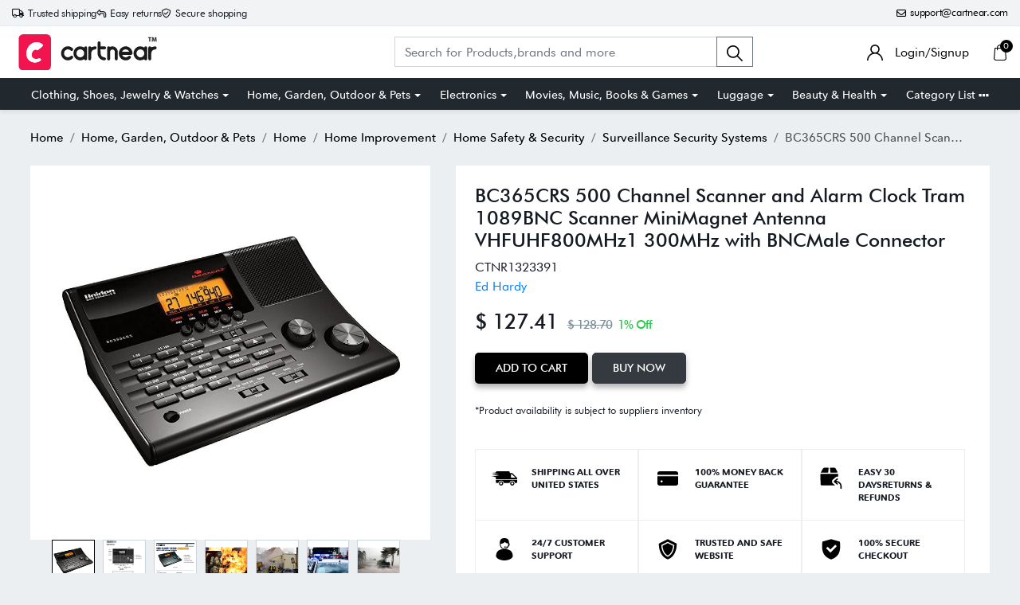

--- FILE ---
content_type: text/html; charset=UTF-8
request_url: https://cartnear.com/itm/bc365crs-500-channel-scanner-and-alarm-clock-tram-1089bnc-scanner-minimagnet-antenna-vhfuhf800mhz1-300mhz-with-bncmale-connector-1323391
body_size: 36009
content:
<!doctype html>
<html lang="en">

<head>
   <meta charset="utf-8">
   <meta name="viewport" content="width=device-width, initial-scale=1,maximum-scale=1,shrink-to-fit=no">
   <title>Buy BC365CRS 500 Channel Scanner and Alarm Clock Tram 1089BNC Scanner</title>
   <meta name="description" content="Style: Channel ScannerThe BC365CRS is a multi-featured conventional channel scanner. Easily enter and store frequencies for police, fire/emergency, marine," />
   <meta name="keywords" content="Buy BC365CRS 500 Channel Scanner and Alarm Clock Tram 1089BNC Scanner MiniMagnet Antenna VHFUHF800MHz1 300MHz with BNCMale Connector in United States  - Cartnear.com">
   <meta property="fb:app_id" content="3262712580499888" />
   <meta property="og:title" content="Buy BC365CRS 500 Channel Scanner and Alarm Clock Tram 1089BNC Scanner MiniMagnet Antenna VHFUHF800MHz1 300MHz with BNCMale Connector in United States  - Cartnear.com " />
   <meta property="og:type" content="website" />
   <meta property="og:description" content="Style: Channel ScannerThe BC365CRS is a multi-featured conventional channel scanner. Easily enter and store frequencies for police, fire/emergency, marine, air and more into 500 channels over ten banks. The scanner also features AM/FM clock radio with snooze and NOAA weather broadcasts. Receives conventional channels on the following frequencies: AM Broadcast (530-1700 KHz) (25-54 MHz) FM Broadcast (88-108 MHz) (108-174 MHz) (225-380 MHz) (406-512 MHz). In scanner mode press to start a limit search or to resume searching. In service select mode press to select police service. In fm mode, press to select the fm1 from memory bank. Note-if scanner receives interference or electrical noise move the scanner or its antenna away from the source. Recommend changing the height or angle of the antennas. Avoid placing the scanner in direct sunlight or near heating elements or vents" />
   <meta property="og:url" content="https://Cartnear.com/itm/bc365crs-500-channel-scanner-and-alarm-clock-tram-1089bnc-scanner-minimagnet-antenna-vhfuhf800mhz1-300mhz-with-bncmale-connector-1323391" />
   <meta property="og:image:width" content="680px" />
   <meta property="og:image:height" content="680px" />
   <meta property="og:image" content="https://cdn.cartnear.com/e2eda4f32ab03e1006beedb510394ef3.jpg" />
   <meta property="og:site_name" content="Cartnear.com" />
   <meta name="twitter:card" content="app">
   <meta name="twitter:site" content="@cartnear">
   <meta name="twitter:title" content="Buy BC365CRS 500 Channel Scanner and Alarm Clock Tram 1089BNC Scanner MiniMagnet Antenna VHFUHF800MHz1 300MHz with BNCMale Connector in United States  - Cartnear.com ">
   <meta name="twitter:text:title" content="Buy BC365CRS 500 Channel Scanner and Alarm Clock Tram 1089BNC Scanner MiniMagnet Antenna VHFUHF800MHz1 300MHz with BNCMale Connector in United States  - Cartnear.com ">
   <meta name="twitter:description" content="Style: Channel ScannerThe BC365CRS is a multi-featured conventional channel scanner. Easily enter and store frequencies for police, fire/emergency, marine, air and more into 500 channels over ten banks. The scanner also features AM/FM clock radio with snooze and NOAA weather broadcasts. Receives conventional channels on the following frequencies: AM Broadcast (530-1700 KHz) (25-54 MHz) FM Broadcast (88-108 MHz) (108-174 MHz) (225-380 MHz) (406-512 MHz). In scanner mode press to start a limit search or to resume searching. In service select mode press to select police service. In fm mode, press to select the fm1 from memory bank. Note-if scanner receives interference or electrical noise move the scanner or its antenna away from the source. Recommend changing the height or angle of the antennas. Avoid placing the scanner in direct sunlight or near heating elements or vents">
   <meta name="twitter:image" content="https://cdn.cartnear.com/e2eda4f32ab03e1006beedb510394ef3.jpg">

   <link rel="canonical" href="https://cartnear.com/itm/bc365crs-500-channel-scanner-and-alarm-clock-tram-1089bnc-scanner-minimagnet-antenna-vhfuhf800mhz1-300mhz-with-bncmale-connector-1323391" />

   <!-- <link rel="apple-touch-icon" sizes="57x57" href="/assets/images/favicon/apple-icon-57x57.png">
<link rel="apple-touch-icon" sizes="60x60" href="/assets/images/favicon/apple-icon-60x60.png">
<link rel="apple-touch-icon" sizes="72x72" href="/assets/images/favicon/apple-icon-72x72.png">
<link rel="apple-touch-icon" sizes="76x76" href="/assets/images/favicon/apple-icon-76x76.png">
<link rel="apple-touch-icon" sizes="114x114" href="/assets/images/favicon/apple-icon-114x114.png">
<link rel="apple-touch-icon" sizes="120x120" href="/assets/images/favicon/apple-icon-120x120.png">
<link rel="apple-touch-icon" sizes="144x144" href="/assets/images/favicon/apple-icon-144x144.png">
<link rel="apple-touch-icon" sizes="152x152" href="/assets/images/favicon/apple-icon-152x152.png">-->
<link rel="apple-touch-icon" sizes="180x180" href="/assets/images/favicon/apple-icon-180x180.png">
<link rel="icon" type="image/png" sizes="192x192" href="/assets/images/favicon/android-icon-192x192.png">
<link rel="icon" type="image/png" sizes="32x32" href="/assets/images/favicon/favicon-32x32.png">
<link rel="icon" type="image/png" sizes="96x96" href="/assets/images/favicon/favicon-96x96.png">
<link rel="icon" type="image/png" sizes="16x16" href="/assets/images/favicon/favicon-16x16.png">

<link rel="mask-icon" href="/assets/images/favicon/android-icon-192x192.png" color="#000000" />


<link rel="manifest" href="/manifest.json">
<meta name="msapplication-TileColor" content="#ffffff">
<meta name="msapplication-TileImage" content="/assets/images/favicon/ms-icon-144x144.png">
<meta name="theme-color" content="#eceff1">

<link rel="dns-prefetch" href="//connect.facebook.net">
<link rel="dns-prefetch" href="//googletagmanager.com">
<link rel="preload" href="https://cartnear.com/assets/css/bootstrap.min.css" as="style" onload="this.onload=null;this.rel='stylesheet'">
<link rel="preload" as="script" href="/assets/js/jquery.min.js">
<link rel="preload" as="script" href="/assets/js/bootstrap.bundle.min.js">
<noscript>
        <link rel="stylesheet" href="/assets/css/bootstrap.min.css">
</noscript>

<link rel="stylesheet" href="/assets/css/basic.css?0.003">
<link rel="stylesheet" href="/assets/css/cn.css?0.0010">
<link rel="stylesheet" href="/assets/css/cartnear-hf.css?0.0010">
<link rel="stylesheet" href="/assets/css/fontawesome-6.5.1.min.css">

<!-- font preload -->
<link rel="preload" crossorigin as="font" type="font/woff2" href="/assets/fonts/Cabin-Regular.woff2">
<link rel="preload" crossorigin as="font" type="font/woff2" href="/assets/fonts/Cabin-Medium.woff2">
<link rel="preload" crossorigin as="font" type="font/woff2" href="/assets/fonts/Cabin-SemiBold.woff2">
<link rel="preload" crossorigin as="font" type="font/woff2" href="/assets/fonts/Cabin-Bold.woff2">
<link rel="preload" crossorigin as="font" type="font/woff2" href="/assets/fonts/FuturaBT-Light.woff2">
<link rel="preload" crossorigin as="font" type="font/woff2" href="/assets/fonts/FuturaBT-Book.woff2">
<link rel="preload" crossorigin as="font" type="font/woff2" href="/assets/fonts/FuturaBT-Medium.woff2">
<link rel="preload" crossorigin as="font" type="font/woff2" href="/assets/fonts/FuturaBT-BoldCondensed.woff2">
<link rel="preload" crossorigin as="font" type="font/woff2" href="/assets/fonts/AvenirNextRoundedPro-Reg.woff2">
<link rel="preload" crossorigin as="font" type="font/woff2" href="/assets/fonts/AvenirNextRoundedPro-Med.woff2">
<link rel="preload" crossorigin as="font" type="font/woff2" href="/assets/fonts/AvenirNextRoundedPro-Bold.woff2">
<style>
        [data-flagiso="_AL"] {
                display: none;
        }
</style>
<script>
                                (function() {
                                var data = {
                                        "@context": "https://schema.org",
                                        "@type": "Organization",
                                        "name": "Cartnear apparel, Cartnear accessories, buy branded shoes online, designer clothes, designer accessories, original Cartnear products online,buy sneakers online | cartnear.com",
                                        "url": "https://cartnear.com/itm/bc365crs-500-channel-scanner-and-alarm-clock-tram-1089bnc-scanner-minimagnet-antenna-vhfuhf800mhz1-300mhz-with-bncmale-connector-1323391",
                                        "logo": "https://cartnear.com/assets/images/cartnear-icon.png",
                                        "sameAs": []

                                }
                                var script = document.createElement('script');
                                script.type = 'application/ld+json';
                                script.innerHTML = JSON.stringify(data);
                                document.getElementsByTagName('head')[0].appendChild(script);
                        })(document);
        </script>   <link rel="preload" href="https://cartnear.com/assets/css/owl.carousel.min.css" as="style" onload="this.onload=null;this.rel='stylesheet'">
   <link rel="preload" href="https://cartnear.com/assets/css/toastr.css" as="style" onload="this.onload=null;this.rel='stylesheet'">
   <link rel="preload" href="https://cartnear.com/assets/css/jquery.fancybox.min.css" as="style" onload="this.onload=null;this.rel='stylesheet'">
   <link rel="stylesheet" href="https://cartnear.com/assets/css/bootstrap-select.css">
   <noscript>
      <link rel="stylesheet" href="/assets/css/owl.carousel.min.css">
      <link rel="stylesheet" type="text/css" href="https://cartnear.com/assets/css/toastr.css">
      <link rel="stylesheet" href="https://cartnear.com/assets/css/jquery.fancybox.min.css">
   </noscript>
   <link rel="preconnect" href="//cdn.cartnear.com">
   <script>
      ! function(e) {
         if (!window.pintrk) {
            window.pintrk = function() {
               window.pintrk.queue.push(Array.prototype.slice.call(arguments))
            };
            var
               n = window.pintrk;
            n.queue = [], n.version = "3.0";
            var
               t = document.createElement("script");
            t.async = !0, t.src = e;
            var
               r = document.getElementsByTagName("script")[0];
            r.parentNode.insertBefore(t, r)
         }
      }("https://s.pinimg.com/ct/core.js");
      pintrk('load', '2613978790471', {
         em: '<user_email_address>'
      });
      pintrk('page');
   </script>
   <noscript>
      <img height="1" width="1" style="display:none;" alt=""
         src="https://ct.pinterest.com/v3/?event=init&tid=2613978790471&pd[em]=<hashed_email_address>&noscript=1" />
   </noscript>
   <script>
      pintrk('track', 'pagevisit', {
         event_id: 'eventId0001'
      });
   </script>
    

<!-- Google tag (gtag.js) -->
<script async src="https://www.googletagmanager.com/gtag/js?id=G-76E3GLJZ1C"></script>
<script>
  window.dataLayer = window.dataLayer || [];
  function gtag(){dataLayer.push(arguments);}
  gtag('js', new Date());

  gtag('config', 'G-76E3GLJZ1C');
</script>
 </head>

<body class="home-hd-bx cartMobile">
       <div class="wrapper">
      <div class="onClickLoader d-none">
         <div class="typing_loader"></div>
      </div>
      <div class="se-pre-con">
    <div class="typing_loader"></div>
</div>
<header class="header cNheader">

    <div class="headerTt">
        <div class="container">
            <div class="hTtgrid">
                <div class="hTlt">
                    <span><i class="far fa-truck"></i> <small>Trusted shipping</small></span>
                    <span><i class="far fa-turn-left"></i> <small>Easy returns</small></span>
                    <span><i class="far fa-shield-check"></i> <small>Secure shopping</small></span>
                </div>
                <div class="hTrt">
                                        <span><a href="//mail.google.com/mail/?view=cm&fs=1&to=support@cartnear.com" target="_blank"><i class="far fa-envelope"></i> <small>support@cartnear.com</small></a></span>
                </div>
            </div>
        </div>
    </div>
    <div class="header-top">
        <div class="container">
            <div class="row align-items-center">
                <div class="ml-2 ml-sm-3 d-lg-none">
                    <div class="m-icon d-inline-block d-lg-none align-middle">
                        <a href="javascript:void(0);" class="side-nav">
                            <span class="m-icon-cmn">&nbsp;</span>
                            <span class="m-icon-cmn">&nbsp;</span>
                            <span class="m-icon-cmn">&nbsp;</span>
                        </a>
                    </div>
                </div>
                <div class="col-5 col-md-4 col-lg-3">
                    <div class="logo text-center mx-auto ml-lg-0">
                        <a class="d-inline-block" href="/" title="cartnear.com"> <img width="512" height="120" src="/assets/images/logo.svg" alt="cartnear.com"></a>
                    </div>
                </div>
                <div class="col-12 col-md-12 col-lg-9">
                    <div class="menu">
                        <div class="row align-items-center">
                            <div class="col-lg-8 col-xl-8">
                                <form action="/p/" name="searchFrm" id="searchFrm" method="get" class="" accept-charset="utf-8">
                                <div class="header-srch pt-3 pt-lg-0">
                                    <div class="input-group">
                                        <input size="30" id="searchKey" type="text" name="searchKey" class="form-control rounded-0" placeholder="Search for Products,brands and more" value="" autocomplete="off">
                                        <div class="input-group-append">
                                            <button class="btn btn-outline-secondary" type="submit"><img width="20" height="20" src="/assets/images/icons/search.svg" alt="search"></button>
                                        </div>
                                        <div class="autocomplete_searchlists pro-brand-dd" id="ajaxSearchResults"></div>
                                    </div>
                                </div>
                                </form>                            </div>
                            <div class="col-lg-4 col-xl-4 pl-0">
                                <div class="menu-right text-right">
                                    <div class="user-acc d-inline-block mr-2 mr-sm-4">
                                        <div class="user-link">
                                            
                                                <a href="/login"><img width="20" height="20" src="/assets/images/icons/user.svg" alt="login"> <span class="log-span">Login/Signup </span></a>
                                                                                    </div>
                                    </div>

                                    <div class="cart d-inline-block">
                                        <div class="cart-icon">
                                            <a href="/cart">
                                                <span class="cart-count-wrap">
                                                    <img width="20" height="20" src="/assets/images/icons/cart.svg" alt="icon">
                                                    <span class="cart-count" id="cartCount">0</span>
                                                </span>
                                                <!-- <span class="cart-count"></span> -->
                                            </a>
                                        </div>
                                    </div>
                                </div>
                            </div>
                        </div>
                    </div>
                </div>
            </div>
        </div>
    </div>
    <div class="header-bot d-none d-lg-block">
        <div class="container">
            <div class="header-menu text-center">
                <ul class="m-list list-unstyled mb-0" itemscope itemtype="http://www.schema.org/SiteNavigationElement">
                    <li class="drp-dwn-wrap" itemprop="name"><a  itemprop="url" href="/p/clothing-shoes-jewelry-watches" class="dropdown-toggle" aria-haspopup="true" aria-expanded="false">Clothing, Shoes, Jewelry & Watches</a><div class="dropdown-menu" ><div class="dropdown-menu-inner"><ul class="list-unstyled mb-0"><li itemprop="name"><a class="dropdown-item" itemprop="url" href="/p/jewellery">Jewellery</a></li><li itemprop="name"><a class="dropdown-item" itemprop="url" href="/p/eyewear">Eyewear</a></li><li itemprop="name"><a class="dropdown-item" itemprop="url" href="/p/women">Women</a></li><li itemprop="name"><a class="dropdown-item" itemprop="url" href="/p/men">Men</a></li><li itemprop="name"><a class="dropdown-item" itemprop="url" href="/p/kids">Kids</a></li><li itemprop="name"><a class="dropdown-item" itemprop="url" href="/p/young-adult">Young Adult</a></li><li itemprop="name"><a class="dropdown-item" itemprop="url" href="/p/shoes">Shoes</a></li></ul></div></div></li><li class="drp-dwn-wrap" itemprop="name"><a  itemprop="url" href="/p/home-garden-outdoor-pets" class="dropdown-toggle" aria-haspopup="true" aria-expanded="false">Home, Garden, Outdoor & Pets</a><div class="dropdown-menu" ><div class="dropdown-menu-inner"><ul class="list-unstyled mb-0"><li itemprop="name"><a class="dropdown-item" itemprop="url" href="/p/public-safety-le">Public Safety & Le</a></li><li itemprop="name"><a class="dropdown-item" itemprop="url" href="/p/home">Home</a></li><li itemprop="name"><a class="dropdown-item" itemprop="url" href="/p/furniture">Furniture</a></li><li itemprop="name"><a class="dropdown-item" itemprop="url" href="/p/holiday-shop">Holiday Shop</a></li><li itemprop="name"><a class="dropdown-item" itemprop="url" href="/p/kitchen-dining">Kitchen & Dining</a></li><li itemprop="name"><a class="dropdown-item" itemprop="url" href="/p/household-essentials">Household Essentials</a></li><li itemprop="name"><a class="dropdown-item" itemprop="url" href="/p/party-supplies">Party Supplies</a></li><li itemprop="name"><a class="dropdown-item" itemprop="url" href="/p/patio-garden">Patio & Garden</a></li><li itemprop="name"><a class="dropdown-item" itemprop="url" href="/p/pets">Pets</a></li><li itemprop="name"><a class="dropdown-item" itemprop="url" href="/p/swing-set-accessories-attachments">Swing Set Accessories & Attachments</a></li><li itemprop="name"><a class="dropdown-item" itemprop="url" href="/p/picnic-baskets">Picnic Baskets</a></li><li itemprop="name"><a class="dropdown-item" itemprop="url" href="/p/outdoor-dinnerware">Outdoor Dinnerware</a></li></ul></div></div></li><li class="drp-dwn-wrap" itemprop="name"><a  itemprop="url" href="/p/electronics" class="dropdown-toggle" aria-haspopup="true" aria-expanded="false">Electronics</a><div class="dropdown-menu" ><div class="dropdown-menu-inner"><ul class="list-unstyled mb-0"><li itemprop="name"><a class="dropdown-item" itemprop="url" href="/p/audio-video-portable-devices">Audio, Video & Portable Devices</a></li><li itemprop="name"><a class="dropdown-item" itemprop="url" href="/p/cables">Cables</a></li><li itemprop="name"><a class="dropdown-item" itemprop="url" href="/p/adapters-gender-changers">Adapters & Gender Changers</a></li><li itemprop="name"><a class="dropdown-item" itemprop="url" href="/p/headsets-speakers-soundcards">Headsets, Speakers & Soundcards</a></li><li itemprop="name"><a class="dropdown-item" itemprop="url" href="/p/power-protection">Power Protection</a></li><li itemprop="name"><a class="dropdown-item" itemprop="url" href="/p/3d-printing">3D Printing</a></li><li itemprop="name"><a class="dropdown-item" itemprop="url" href="/p/video-cards-video-devices">Video Cards & Video Devices</a></li><li itemprop="name"><a class="dropdown-item" itemprop="url" href="/p/tools-components">Tools & Components</a></li><li itemprop="name"><a class="dropdown-item" itemprop="url" href="/p/sound-cards">Sound Cards</a></li><li itemprop="name"><a class="dropdown-item" itemprop="url" href="/p/alternative-energy">Alternative Energy</a></li><li itemprop="name"><a class="dropdown-item" itemprop="url" href="/p/barebone-mini-computers">Barebone / Mini Computers</a></li><li itemprop="name"><a class="dropdown-item" itemprop="url" href="/p/ssds">SSDs</a></li><li itemprop="name"><a class="dropdown-item" itemprop="url" href="/p/accessories-15">Accessories</a></li><li itemprop="name"><a class="dropdown-item" itemprop="url" href="/p/mobile-accessories">Mobile Accessories</a></li><li itemprop="name"><a class="dropdown-item" itemprop="url" href="/p/storage-devices">Storage Devices</a></li><li itemprop="name"><a class="dropdown-item" itemprop="url" href="/p/personal-care-3">Personal Care</a></li><li itemprop="name"><a class="dropdown-item" itemprop="url" href="/p/healthcare">Healthcare</a></li><li itemprop="name"><a class="dropdown-item" itemprop="url" href="/p/home-theatre-systems">Home Theatre Systems</a></li><li itemprop="name"><a class="dropdown-item" itemprop="url" href="/p/laptops-computers-office">Laptops, Computers & Office</a></li><li itemprop="name"><a class="dropdown-item" itemprop="url" href="/p/speakers-audio-systems">Speakers & Audio Systems</a></li><li itemprop="name"><a class="dropdown-item" itemprop="url" href="/p/tech-services-support">Tech Services & Support</a></li><li itemprop="name"><a class="dropdown-item" itemprop="url" href="/p/projectors-tvs-home-theater">Projectors, TVs & Home Theater</a></li><li itemprop="name"><a class="dropdown-item" itemprop="url" href="/p/wi-fi-networking">Wi-Fi & Networking</a></li><li itemprop="name"><a class="dropdown-item" itemprop="url" href="/p/cell-phones">Cell Phones</a></li><li itemprop="name"><a class="dropdown-item" itemprop="url" href="/p/electronics-deals">Electronics Deals</a></li><li itemprop="name"><a class="dropdown-item" itemprop="url" href="/p/headphones">Headphones</a></li><li itemprop="name"><a class="dropdown-item" itemprop="url" href="/p/tablets-e-readers">Tablets & E-Readers</a></li><li itemprop="name"><a class="dropdown-item" itemprop="url" href="/p/digital-cameras">Digital Cameras</a></li><li itemprop="name"><a class="dropdown-item" itemprop="url" href="/p/home-phones">Home Phones</a></li><li itemprop="name"><a class="dropdown-item" itemprop="url" href="/p/tech-accessories">Tech Accessories</a></li><li itemprop="name"><a class="dropdown-item" itemprop="url" href="/p/electronics-sanitizing-cleaning-supplies">Electronics Sanitizing & Cleaning Supplies</a></li><li itemprop="name"><a class="dropdown-item" itemprop="url" href="/p/smart-home">Smart Home</a></li><li itemprop="name"><a class="dropdown-item" itemprop="url" href="/p/batteries-power-banks-chargers">Batteries, Power Banks & Chargers</a></li><li itemprop="name"><a class="dropdown-item" itemprop="url" href="/p/wearable-technology">Wearable Technology</a></li><li itemprop="name"><a class="dropdown-item" itemprop="url" href="/p/gps-navigation">GPS & Navigation</a></li></ul></div></div></li><li class="drp-dwn-wrap" itemprop="name"><a  itemprop="url" href="/p/movies-music-books-games" class="dropdown-toggle" aria-haspopup="true" aria-expanded="false">Movies, Music, Books & Games</a><div class="dropdown-menu" ><div class="dropdown-menu-inner"><ul class="list-unstyled mb-0"><li itemprop="name"><a class="dropdown-item" itemprop="url" href="/p/music">Music</a></li><li itemprop="name"><a class="dropdown-item" itemprop="url" href="/p/musical-instruments">Musical Instruments</a></li><li itemprop="name"><a class="dropdown-item" itemprop="url" href="/p/movies">Movies</a></li><li itemprop="name"><a class="dropdown-item" itemprop="url" href="/p/video-games">Video Games</a></li><li itemprop="name"><a class="dropdown-item" itemprop="url" href="/p/books">Books</a></li><li itemprop="name"><a class="dropdown-item" itemprop="url" href="/p/ways-to-shop-entertainment">Ways to Shop Entertainment</a></li><li itemprop="name"><a class="dropdown-item" itemprop="url" href="/p/entertainment-deals">Entertainment Deals</a></li></ul></div></div></li><li class="drp-dwn-wrap" itemprop="name"><a  itemprop="url" href="/p/luggage" class="dropdown-toggle" aria-haspopup="true" aria-expanded="false">Luggage</a><div class="dropdown-menu" ><div class="dropdown-menu-inner"><ul class="list-unstyled mb-0"><li itemprop="name"><a class="dropdown-item" itemprop="url" href="/p/bible-covers">Bible Covers</a></li><li itemprop="name"><a class="dropdown-item" itemprop="url" href="/p/briefcases">Briefcases</a></li><li itemprop="name"><a class="dropdown-item" itemprop="url" href="/p/camo">Camo</a></li><li itemprop="name"><a class="dropdown-item" itemprop="url" href="/p/coolers-2">Coolers</a></li><li itemprop="name"><a class="dropdown-item" itemprop="url" href="/p/toiletry-bags-1">Toiletry Bags</a></li><li itemprop="name"><a class="dropdown-item" itemprop="url" href="/p/tote-bags-1">Tote Bags</a></li><li itemprop="name"><a class="dropdown-item" itemprop="url" href="/p/backpacks">Backpacks</a></li><li itemprop="name"><a class="dropdown-item" itemprop="url" href="/p/carry-on-luggage">Carry-on Luggage</a></li><li itemprop="name"><a class="dropdown-item" itemprop="url" href="/p/checked-luggage">Checked Luggage</a></li><li itemprop="name"><a class="dropdown-item" itemprop="url" href="/p/lunch-bags">Lunch Bags</a></li><li itemprop="name"><a class="dropdown-item" itemprop="url" href="/p/travel-accessories">Travel Accessories</a></li><li itemprop="name"><a class="dropdown-item" itemprop="url" href="/p/luggage-deals">Luggage Deals</a></li><li itemprop="name"><a class="dropdown-item" itemprop="url" href="/p/laptop-bags-briefcases">Laptop Bags & Briefcases</a></li><li itemprop="name"><a class="dropdown-item" itemprop="url" href="/p/kids-luggage">Kids' Luggage</a></li><li itemprop="name"><a class="dropdown-item" itemprop="url" href="/p/duffels-gym-bags">Duffels & Gym Bags</a></li><li itemprop="name"><a class="dropdown-item" itemprop="url" href="/p/suitcases">Suitcases</a></li><li itemprop="name"><a class="dropdown-item" itemprop="url" href="/p/rfid-blocking-luggage-travel-accessories">RFID Blocking Luggage & Travel Accessories</a></li><li itemprop="name"><a class="dropdown-item" itemprop="url" href="/p/luggage-sets">Luggage Sets</a></li><li itemprop="name"><a class="dropdown-item" itemprop="url" href="/p/mens-luggage">Mens' Luggage</a></li><li itemprop="name"><a class="dropdown-item" itemprop="url" href="/p/handbags-3">Handbags</a></li><li itemprop="name"><a class="dropdown-item" itemprop="url" href="/p/accessories-6">Accessories</a></li><li itemprop="name"><a class="dropdown-item" itemprop="url" href="/p/outdoor-2">Outdoor</a></li><li itemprop="name"><a class="dropdown-item" itemprop="url" href="/p/beauty-luggage">Beauty Luggage</a></li><li itemprop="name"><a class="dropdown-item" itemprop="url" href="/p/travel-totes">Travel Totes</a></li><li itemprop="name"><a class="dropdown-item" itemprop="url" href="/p/garment-bags">Garment Bags</a></li><li itemprop="name"><a class="dropdown-item" itemprop="url" href="/p/weekenders">Weekenders</a></li><li itemprop="name"><a class="dropdown-item" itemprop="url" href="/p/messenger-bags">Messenger Bags</a></li></ul></div></div></li><li class="drp-dwn-wrap" itemprop="name"><a  itemprop="url" href="/p/beauty-health" class="dropdown-toggle" aria-haspopup="true" aria-expanded="false">Beauty & Health</a><div class="dropdown-menu" ><div class="dropdown-menu-inner"><ul class="list-unstyled mb-0"><li itemprop="name"><a class="dropdown-item" itemprop="url" href="/p/beauty">Beauty</a></li><li itemprop="name"><a class="dropdown-item" itemprop="url" href="/p/personal-care">Personal Care</a></li><li itemprop="name"><a class="dropdown-item" itemprop="url" href="/p/health">Health</a></li><li itemprop="name"><a class="dropdown-item" itemprop="url" href="/p/skin-care-1">Skin Care</a></li></ul></div></div></li>                    <li itemprop="name" class="drp-dwn-wrap"><a href="/category-list" title="Category List" class="" aria-expanded="false" aria-haspopup="true">Category List <img width="21" height="5" src="https://cartnear.com/assets/images/icons/icon-menu-dot.svg" alt="icon" style="max-width: 14px;height: auto;object-fit: contain;">
                        </a>
                        <div class="dropdown-menu">
                            <div class="dropdown-menu-inner">

                                <ul class="list-unstyled mb-0">

                                    <li itemprop="name"><a class="dropdown-item" itemprop="url" href="/p/baby-toys">Baby & Toys</a></li>

                                    <li itemprop="name"><a class="dropdown-item" itemprop="url" href="/p/sports-outdoors">Sports & Outdoors</a></li>

                                    <li itemprop="name"><a class="dropdown-item" itemprop="url" href="/p/school-office-supplies">School & Office Supplies</a> </li>

                                    <li itemprop="name"><a class="dropdown-item" itemprop="url" href="/p/food-grocery">Food & Grocery</a> </li>

                                    <li itemprop="name"><a class="dropdown-item" itemprop="url" href="/p/shops-all">Shops All</a> </li>
                                </ul>
                            </div>
                        </div>
                    </li>
                </ul>
            </div>
        </div>
    </div>

</header>
<div class="mob-menu-view">
    <div class="mob-menu-close text-right mb-4">
        <a href="javascript:void(0);" class="side-nav">
            <img width="14" height="14" src="/assets/images/icons/menu-close.svg" alt="close" />
        </a>
    </div>
    <ul class="list-unstyled mb-0">
        <li class="m-dd-li"><a class="text-uppercase" href="/p/clothing-shoes-jewelry-watches" >Clothing, Shoes, Jewelry & Watches</a><span class="m-link"><img width="20" height="20" src="/assets/images/icons/plus.svg" alt="i"></span><ul class="menu-slide list-unstyled mb-0"><li><a href="/p/jewellery">Jewellery</a></li><li><a href="/p/eyewear">Eyewear</a></li><li><a href="/p/women">Women</a></li><li><a href="/p/men">Men</a></li><li><a href="/p/kids">Kids</a></li><li><a href="/p/young-adult">Young Adult</a></li><li><a href="/p/shoes">Shoes</a></li></ul></li><li class="m-dd-li"><a class="text-uppercase" href="/p/home-garden-outdoor-pets" >Home, Garden, Outdoor & Pets</a><span class="m-link"><img width="20" height="20" src="/assets/images/icons/plus.svg" alt="i"></span><ul class="menu-slide list-unstyled mb-0"><li><a href="/p/public-safety-le">Public Safety & Le</a></li><li><a href="/p/home">Home</a></li><li><a href="/p/furniture">Furniture</a></li><li><a href="/p/holiday-shop">Holiday Shop</a></li><li><a href="/p/kitchen-dining">Kitchen & Dining</a></li><li><a href="/p/household-essentials">Household Essentials</a></li><li><a href="/p/party-supplies">Party Supplies</a></li><li><a href="/p/patio-garden">Patio & Garden</a></li><li><a href="/p/pets">Pets</a></li><li><a href="/p/swing-set-accessories-attachments">Swing Set Accessories & Attachments</a></li><li><a href="/p/picnic-baskets">Picnic Baskets</a></li><li><a href="/p/outdoor-dinnerware">Outdoor Dinnerware</a></li></ul></li><li class="m-dd-li"><a class="text-uppercase" href="/p/electronics" >Electronics</a><span class="m-link"><img width="20" height="20" src="/assets/images/icons/plus.svg" alt="i"></span><ul class="menu-slide list-unstyled mb-0"><li><a href="/p/audio-video-portable-devices">Audio, Video & Portable Devices</a></li><li><a href="/p/cables">Cables</a></li><li><a href="/p/adapters-gender-changers">Adapters & Gender Changers</a></li><li><a href="/p/headsets-speakers-soundcards">Headsets, Speakers & Soundcards</a></li><li><a href="/p/power-protection">Power Protection</a></li><li><a href="/p/3d-printing">3D Printing</a></li><li><a href="/p/video-cards-video-devices">Video Cards & Video Devices</a></li><li><a href="/p/tools-components">Tools & Components</a></li><li><a href="/p/sound-cards">Sound Cards</a></li><li><a href="/p/alternative-energy">Alternative Energy</a></li><li><a href="/p/barebone-mini-computers">Barebone / Mini Computers</a></li><li><a href="/p/ssds">SSDs</a></li><li><a href="/p/accessories-15">Accessories</a></li><li><a href="/p/mobile-accessories">Mobile Accessories</a></li><li><a href="/p/storage-devices">Storage Devices</a></li><li><a href="/p/personal-care-3">Personal Care</a></li><li><a href="/p/healthcare">Healthcare</a></li><li><a href="/p/home-theatre-systems">Home Theatre Systems</a></li><li><a href="/p/laptops-computers-office">Laptops, Computers & Office</a></li><li><a href="/p/speakers-audio-systems">Speakers & Audio Systems</a></li><li><a href="/p/tech-services-support">Tech Services & Support</a></li><li><a href="/p/projectors-tvs-home-theater">Projectors, TVs & Home Theater</a></li><li><a href="/p/wi-fi-networking">Wi-Fi & Networking</a></li><li><a href="/p/cell-phones">Cell Phones</a></li><li><a href="/p/electronics-deals">Electronics Deals</a></li><li><a href="/p/headphones">Headphones</a></li><li><a href="/p/tablets-e-readers">Tablets & E-Readers</a></li><li><a href="/p/digital-cameras">Digital Cameras</a></li><li><a href="/p/home-phones">Home Phones</a></li><li><a href="/p/tech-accessories">Tech Accessories</a></li><li><a href="/p/electronics-sanitizing-cleaning-supplies">Electronics Sanitizing & Cleaning Supplies</a></li><li><a href="/p/smart-home">Smart Home</a></li><li><a href="/p/batteries-power-banks-chargers">Batteries, Power Banks & Chargers</a></li><li><a href="/p/wearable-technology">Wearable Technology</a></li><li><a href="/p/gps-navigation">GPS & Navigation</a></li></ul></li><li class="m-dd-li"><a class="text-uppercase" href="/p/movies-music-books-games" >Movies, Music, Books & Games</a><span class="m-link"><img width="20" height="20" src="/assets/images/icons/plus.svg" alt="i"></span><ul class="menu-slide list-unstyled mb-0"><li><a href="/p/music">Music</a></li><li><a href="/p/musical-instruments">Musical Instruments</a></li><li><a href="/p/movies">Movies</a></li><li><a href="/p/video-games">Video Games</a></li><li><a href="/p/books">Books</a></li><li><a href="/p/ways-to-shop-entertainment">Ways to Shop Entertainment</a></li><li><a href="/p/entertainment-deals">Entertainment Deals</a></li></ul></li><li class="m-dd-li"><a class="text-uppercase" href="/p/luggage" >Luggage</a><span class="m-link"><img width="20" height="20" src="/assets/images/icons/plus.svg" alt="i"></span><ul class="menu-slide list-unstyled mb-0"><li><a href="/p/bible-covers">Bible Covers</a></li><li><a href="/p/briefcases">Briefcases</a></li><li><a href="/p/camo">Camo</a></li><li><a href="/p/coolers-2">Coolers</a></li><li><a href="/p/toiletry-bags-1">Toiletry Bags</a></li><li><a href="/p/tote-bags-1">Tote Bags</a></li><li><a href="/p/backpacks">Backpacks</a></li><li><a href="/p/carry-on-luggage">Carry-on Luggage</a></li><li><a href="/p/checked-luggage">Checked Luggage</a></li><li><a href="/p/lunch-bags">Lunch Bags</a></li><li><a href="/p/travel-accessories">Travel Accessories</a></li><li><a href="/p/luggage-deals">Luggage Deals</a></li><li><a href="/p/laptop-bags-briefcases">Laptop Bags & Briefcases</a></li><li><a href="/p/kids-luggage">Kids' Luggage</a></li><li><a href="/p/duffels-gym-bags">Duffels & Gym Bags</a></li><li><a href="/p/suitcases">Suitcases</a></li><li><a href="/p/rfid-blocking-luggage-travel-accessories">RFID Blocking Luggage & Travel Accessories</a></li><li><a href="/p/luggage-sets">Luggage Sets</a></li><li><a href="/p/mens-luggage">Mens' Luggage</a></li><li><a href="/p/handbags-3">Handbags</a></li><li><a href="/p/accessories-6">Accessories</a></li><li><a href="/p/outdoor-2">Outdoor</a></li><li><a href="/p/beauty-luggage">Beauty Luggage</a></li><li><a href="/p/travel-totes">Travel Totes</a></li><li><a href="/p/garment-bags">Garment Bags</a></li><li><a href="/p/weekenders">Weekenders</a></li><li><a href="/p/messenger-bags">Messenger Bags</a></li></ul></li><li class="m-dd-li"><a class="text-uppercase" href="/p/beauty-health" >Beauty & Health</a><span class="m-link"><img width="20" height="20" src="/assets/images/icons/plus.svg" alt="i"></span><ul class="menu-slide list-unstyled mb-0"><li><a href="/p/beauty">Beauty</a></li><li><a href="/p/personal-care">Personal Care</a></li><li><a href="/p/health">Health</a></li><li><a href="/p/skin-care-1">Skin Care</a></li></ul></li><li class="m-dd-li"><a class="text-uppercase" href="/p/baby-toys" >Baby & Toys</a><span class="m-link"><img width="20" height="20" src="/assets/images/icons/plus.svg" alt="i"></span><ul class="menu-slide list-unstyled mb-0"><li><a href="/p/baby">Baby</a></li><li><a href="/p/toys">Toys</a></li><li><a href="/p/character-shop">Character Shop</a></li><li><a href="/p/black-beyond-measure">Black Beyond Measure</a></li></ul></li><li class="m-dd-li"><a class="text-uppercase" href="/p/sports-outdoors" >Sports & Outdoors</a><span class="m-link"><img width="20" height="20" src="/assets/images/icons/plus.svg" alt="i"></span><ul class="menu-slide list-unstyled mb-0"><li><a href="/p/hunting-fishing">Hunting & Fishing</a></li><li><a href="/p/games-1">Games</a></li><li><a href="/p/lawn-garden-1">Lawn & Garden</a></li><li><a href="/p/misc-5">Misc</a></li><li><a href="/p/sleeping-bags-1">Sleeping Bags</a></li><li><a href="/p/tarps">Tarps</a></li><li><a href="/p/outdoor-fitness">Outdoor & Fitness</a></li><li><a href="/p/exercise-fitness">Exercise & Fitness</a></li><li><a href="/p/outdoor-recreation">Outdoor Recreation</a></li><li><a href="/p/game-room">Game Room</a></li><li><a href="/p/camping-gear">Camping Gear</a></li><li><a href="/p/coolers">Coolers</a></li><li><a href="/p/sports-outdoors-deals">Sports & Outdoors Deals</a></li><li><a href="/p/bikes-cycling">Bikes & Cycling</a></li><li><a href="/p/fan-shop">Fan Shop</a></li><li><a href="/p/water-bottles">Water Bottles</a></li><li><a href="/p/sports-equipment">Sports Equipment</a></li><li><a href="/p/sports-outdoors-gift-ideas">Sports & Outdoors Gift Ideas</a></li><li><a href="/p/new-in-sports-outdoors-recreation">New in Sports, Outdoors, & Recreation</a></li><li><a href="/p/fall-sports-checklist">Fall Sports Checklist</a></li></ul></li><li class="m-dd-li"><a class="text-uppercase" href="/p/school-office-supplies" >School & Office Supplies</a><span class="m-link"><img width="20" height="20" src="/assets/images/icons/plus.svg" alt="i"></span><ul class="menu-slide list-unstyled mb-0"><li><a href="/p/breakroom-janitorial-supplies">Breakroom & Janitorial Supplies</a></li><li><a href="/p/diaries">Diaries</a></li><li><a href="/p/utility-stationary">Utility & Stationary</a></li><li><a href="/p/pens-pencils">Pens & Pencils</a></li><li><a href="/p/teacher-supplies-classroom-decorations">Teacher Supplies & Classroom Decorations</a></li><li><a href="/p/paper">Paper</a></li><li><a href="/p/markers">Markers</a></li><li><a href="/p/binders">Binders</a></li><li><a href="/p/school-supplies">School Supplies</a></li><li><a href="/p/packing-mailing-supplies">Packing & Mailing Supplies</a></li><li><a href="/p/tape-adhesives-fasteners">Tape, Adhesives & Fasteners</a></li><li><a href="/p/boards-easels">Boards & Easels</a></li><li><a href="/p/crayons">Crayons</a></li><li><a href="/p/desk-organization">Desk Organization</a></li><li><a href="/p/pencils">Pencils</a></li><li><a href="/p/filing-organizers">Filing & Organizers</a></li><li><a href="/p/journals">Journals</a></li><li><a href="/p/pens">Pens</a></li><li><a href="/p/labels-label-makers">Labels & Label Makers</a></li><li><a href="/p/tools-equipment">Tools & Equipment</a></li><li><a href="/p/calendars">Calendars</a></li><li><a href="/p/sticky-notes">Sticky Notes</a></li><li><a href="/p/notebooks">Notebooks</a></li><li><a href="/p/erasers-correction-tape">Erasers & Correction Tape</a></li><li><a href="/p/pencil-cases">Pencil Cases</a></li><li><a href="/p/planners">Planners</a></li><li><a href="/p/retail-store-supplies">Retail Store Supplies</a></li><li><a href="/p/highlighters">Highlighters</a></li><li><a href="/p/locker-accessories">Locker Accessories</a></li><li><a href="/p/cute-school-supplies">Cute School Supplies</a></li><li><a href="/p/school-office-accessories-3">School & Office Accessories</a></li></ul></li><li class="m-dd-li"><a class="text-uppercase" href="/p/food-grocery" >Food & Grocery</a><span class="m-link"><img width="20" height="20" src="/assets/images/icons/plus.svg" alt="i"></span><ul class="menu-slide list-unstyled mb-0"><li><a href="/p/frozen-foods">Frozen Foods</a></li><li><a href="/p/grocery">Grocery</a></li><li><a href="/p/fresh-produce">Fresh Produce</a></li><li><a href="/p/dairy-eggs">Dairy & Eggs</a></li><li><a href="/p/frozen-meat-seafood">Frozen Meat & Seafood</a></li><li><a href="/p/fresh-meats">Fresh Meats</a></li></ul></li><li class="m-dd-li"><a class="text-uppercase" href="/p/shops-all" >Shops All</a><span class="m-link"><img width="20" height="20" src="/assets/images/icons/plus.svg" alt="i"></span><ul class="menu-slide list-unstyled mb-0"><li><a href="/p/unique-bargains">Unique-Bargains</a></li><li><a href="/p/cool-cold">Cool cold</a></li><li><a href="/p/wesdar">Wesdar</a></li><li><a href="/p/i-star">i-Star</a></li><li><a href="/p/cococo">CoCoCo</a></li><li><a href="/p/targus">Targus</a></li><li><a href="/p/cooling-device-accessories">Cooling Device Accessories</a></li><li><a href="/p/xtrike-me">Xtrike Me</a></li><li><a href="/p/techgaming">Tech/Gaming</a></li><li><a href="/p/gift-cards">Gift Cards</a></li><li><a href="/p/womens-accessories">Women's Accessories</a></li><li><a href="/p/flash">Flash</a></li><li><a href="/p/mens-clothing-1">Men's Clothing</a></li><li><a href="/p/gift-ideas">Gift Ideas</a></li><li><a href="/p/brand-experiences">Brand Experiences</a></li><li><a href="/p/sale-on-select-school-art-supplies">Sale on Select School & Art Supplies</a></li><li><a href="/p/jewelry">Jewelry</a></li><li><a href="/p/featured-brands">Featured Brands</a></li><li><a href="/p/nursing-items">Nursing Items</a></li><li><a href="/p/storage">Storage</a></li><li><a href="/p/mens-shoes">Men's Shoes</a></li><li><a href="/p/college">College</a></li><li><a href="/p/school-office-supplies-1">School & Office Supplies</a></li><li><a href="/p/bullseyes-playground">Bullseye's Playground</a></li><li><a href="/p/pride">PRIDE</a></li><li><a href="/p/womens-and-mens-shoes-accessories">Women's and Men's Shoes & Accessories</a></li><li><a href="/p/holiday-trees-lights-more-sale">Holiday Trees, Lights & More Sale</a></li><li><a href="/p/womens-dresses">Women's Dresses</a></li><li><a href="/p/gingerbread">Gingerbread</a></li><li><a href="/p/caregiver-essentials">Caregiver Essentials</a></li><li><a href="/p/baby-bath">Baby Bath</a></li><li><a href="/p/select-school-supplies">select School Supplies</a></li><li><a href="/p/doorbusters">Doorbusters</a></li><li><a href="/p/bedding-bath">Bedding & Bath</a></li><li><a href="/p/womens-sandals">Women's Sandals</a></li><li><a href="/p/sandals-for-the-family">Sandals for the Family</a></li><li><a href="/p/mens-accessories-1">Men's Accessories</a></li><li><a href="/p/shops-all-2">Shops All</a></li><li><a href="/p/one-day-easter-sale">One-day Easter sale</a></li><li><a href="/p/select-health-items">select Health Items</a></li><li><a href="/p/friendsgiving">Friendsgiving</a></li><li><a href="/p/womens-tops-shorts-shoes">Women's Tops, Shorts & Shoes</a></li><li><a href="/p/made-by-design-organization">Made By Design Organization</a></li><li><a href="/p/baby-mealtime">Baby Mealtime</a></li><li><a href="/p/for-new-expecting-parents">For New & Expecting Parents</a></li><li><a href="/p/crayola-kids-daily-deal">Crayola Kids' Daily Deal</a></li><li><a href="/p/spritz-party-supplies">Spritz Party Supplies</a></li><li><a href="/p/wellness-icon-glossary">Wellness Icon Glossary</a></li><li><a href="/p/our-generation-dolls-accessories-kids-daily-deal">Our Generation Dolls & Accessories Kids' Daily Deal</a></li><li><a href="/p/select-home-items">select Home items</a></li><li><a href="/p/mas-que">Mas Que</a></li><li><a href="/p/baby-apparel">Baby Apparel</a></li><li><a href="/p/childrens-board-books-kids-daily-deal">Children's Board Books Kids' Daily Deal</a></li><li><a href="/p/select-office-furniture">Select Office Furniture</a></li><li><a href="/p/most-added-wedding-registry-items">Most-added Wedding Registry Items</a></li></ul></li><li class="m-dd-li"><a class="text-uppercase" href="/p/" ></a><span class="m-link"><img width="20" height="20" src="/assets/images/icons/plus.svg" alt="i"></span><ul class="menu-slide list-unstyled mb-0"><li><a href="/p/umbrellas-2">umbrellas</a></li><li><a href="/p/clutches-4">clutches</a></li></ul></li>    </ul>
</div>      <div class="inner-wrapper" itemscope itemtype="http://schema.org/Product">
         <section class="product-detail-wrap py-3 pt-md-4 pb-md-5">
            <h2 class="d-none">Buy BC365CRS 500 Channel Scanner and Alarm Clock Tram 1089BNC Scanner MiniMagnet Antenna VHFUHF800MHz1 300MHz with BNCMale Connector in United States  - Cartnear.com</h2>
            <div class="container-fluid product-detail-container">
               <div class="listing-head pb-3 pb-lg-4">
                  <nav aria-label="breadcrumb">
                     <ol class="breadcrumb" itemscope itemtype="https://schema.org/BreadcrumbList">
                        <li class="breadcrumb-item" itemprop="itemListElement" itemscope itemtype="https://schema.org/ListItem"><a itemprop="item" href="/"><span itemprop="name">Home</span>
                              <span class="d-none" itemprop="position">1</span>
                           </a>
                        </li>
                        <li   itemprop="itemListElement" itemscope itemtype="https://schema.org/ListItem" class="breadcrumb-item"><a href="/p/home-garden-outdoor-pets" itemprop="item"><span itemprop="name">Home, Garden, Outdoor & Pets</span>
                                          <span class="d-none" itemprop="position">2</span> 
                                          </a></li><li   itemprop="itemListElement" itemscope itemtype="https://schema.org/ListItem" class="breadcrumb-item"><a href="/p/home" itemprop="item"><span itemprop="name">Home</span>
                                          <span class="d-none" itemprop="position">3</span> 
                                          </a></li><li   itemprop="itemListElement" itemscope itemtype="https://schema.org/ListItem" class="breadcrumb-item"><a href="/p/home-improvement" itemprop="item"><span itemprop="name">Home Improvement</span>
                                          <span class="d-none" itemprop="position">4</span> 
                                          </a></li><li   itemprop="itemListElement" itemscope itemtype="https://schema.org/ListItem" class="breadcrumb-item"><a href="/p/home-safety-security" itemprop="item"><span itemprop="name">Home Safety & Security</span>
                                          <span class="d-none" itemprop="position">5</span> 
                                          </a></li><li class="breadcrumb-item" itemprop="itemListElement" itemscope itemtype="https://schema.org/ListItem"><a itemprop="item" href="/p/surveillance-security-systems"><span itemprop="name">Surveillance Security Systems</span><span class="d-none" itemprop="position">6</span></a></li><li class="breadcrumb-item active brd-pge-ttl" aria-current="page">BC365CRS 500 Channel Scanner and Alarm Clock Tram 1089BNC Scanner MiniMagnet Antenna VHFUHF800MHz1 300MHz with BNCMale Connector</li>                     </ol>
                  </nav>
               </div>
                                 <div class="p-detail-wrap">
                     <div class="p-preview-wrap">
                        <div class="p-preview zoom-image">
                           <img width="450" height="450" class="xzoom" id="product-zoom" itemprop="image" style="max-width:100%;" src="https://cdn.cartnear.com/e2eda4f32ab03e1006beedb510394ef3.jpg" data-xoriginal="https://cdn.cartnear.com/e2eda4f32ab03e1006beedb510394ef3.jpg" data-data-xoriginal="https://cdn.cartnear.com/e2eda4f32ab03e1006beedb510394ef3.jpg" alt="BC365CRS 500 Channel Scanner and Alarm Clock Tram 1089BNC Scanner MiniMagnet Antenna VHFUHF800MHz1 300MHz with BNCMale Connector" />
                        </div>
                        <div class="p-preview-thumb">
                           <div class="p-thumb-list thumb-slider-zoom owl-carousel text-center">
                                                                  <a class="image-active xactive" href="https://cdn.cartnear.com/e2eda4f32ab03e1006beedb510394ef3.jpg">
                                       <img width="84" height="84" class="xzoom-gallery xzoom-gallery-hover" src="https://cdn.cartnear.com/e2eda4f32ab03e1006beedb510394ef3.jpg" data-xpreview="https://cdn.cartnear.com/e2eda4f32ab03e1006beedb510394ef3.jpg" alt="BC365CRS 500 Channel Scanner and Alarm Clock Tram 1089BNC Scanner MiniMagnet Antenna VHFUHF800MHz1 300MHz with BNCMale Connector">
                                    </a>
                                                                  <a class="image-active " href="https://cdn.cartnear.com/3837329de0722f525f6cdeb881eec231.jpg">
                                       <img width="84" height="84" class="xzoom-gallery xzoom-gallery-hover" src="https://cdn.cartnear.com/3837329de0722f525f6cdeb881eec231.jpg" data-xpreview="https://cdn.cartnear.com/3837329de0722f525f6cdeb881eec231.jpg" alt="BC365CRS 500 Channel Scanner and Alarm Clock Tram 1089BNC Scanner MiniMagnet Antenna VHFUHF800MHz1 300MHz with BNCMale Connector">
                                    </a>
                                                                  <a class="image-active " href="https://cdn.cartnear.com/292fb99be91c834b1c367707c43611ed.jpg">
                                       <img width="84" height="84" class="xzoom-gallery xzoom-gallery-hover" src="https://cdn.cartnear.com/292fb99be91c834b1c367707c43611ed.jpg" data-xpreview="https://cdn.cartnear.com/292fb99be91c834b1c367707c43611ed.jpg" alt="BC365CRS 500 Channel Scanner and Alarm Clock Tram 1089BNC Scanner MiniMagnet Antenna VHFUHF800MHz1 300MHz with BNCMale Connector">
                                    </a>
                                                                  <a class="image-active " href="https://cdn.cartnear.com/181d362913b9c9ba2a8a8e40477de616.jpg">
                                       <img width="84" height="84" class="xzoom-gallery xzoom-gallery-hover" src="https://cdn.cartnear.com/181d362913b9c9ba2a8a8e40477de616.jpg" data-xpreview="https://cdn.cartnear.com/181d362913b9c9ba2a8a8e40477de616.jpg" alt="BC365CRS 500 Channel Scanner and Alarm Clock Tram 1089BNC Scanner MiniMagnet Antenna VHFUHF800MHz1 300MHz with BNCMale Connector">
                                    </a>
                                                                  <a class="image-active " href="https://cdn.cartnear.com/e312c9389e260658d023bb2089c3ae5d.jpg">
                                       <img width="84" height="84" class="xzoom-gallery xzoom-gallery-hover" src="https://cdn.cartnear.com/e312c9389e260658d023bb2089c3ae5d.jpg" data-xpreview="https://cdn.cartnear.com/e312c9389e260658d023bb2089c3ae5d.jpg" alt="BC365CRS 500 Channel Scanner and Alarm Clock Tram 1089BNC Scanner MiniMagnet Antenna VHFUHF800MHz1 300MHz with BNCMale Connector">
                                    </a>
                                                                  <a class="image-active " href="https://cdn.cartnear.com/95e441965164ca83d394d33262760b45.jpg">
                                       <img width="84" height="84" class="xzoom-gallery xzoom-gallery-hover" src="https://cdn.cartnear.com/95e441965164ca83d394d33262760b45.jpg" data-xpreview="https://cdn.cartnear.com/95e441965164ca83d394d33262760b45.jpg" alt="BC365CRS 500 Channel Scanner and Alarm Clock Tram 1089BNC Scanner MiniMagnet Antenna VHFUHF800MHz1 300MHz with BNCMale Connector">
                                    </a>
                                                                  <a class="image-active " href="https://cdn.cartnear.com/401d91298dbdf2cde46e906055a1100c.jpg">
                                       <img width="84" height="84" class="xzoom-gallery xzoom-gallery-hover" src="https://cdn.cartnear.com/401d91298dbdf2cde46e906055a1100c.jpg" data-xpreview="https://cdn.cartnear.com/401d91298dbdf2cde46e906055a1100c.jpg" alt="BC365CRS 500 Channel Scanner and Alarm Clock Tram 1089BNC Scanner MiniMagnet Antenna VHFUHF800MHz1 300MHz with BNCMale Connector">
                                    </a>
                                                         </div>
                        </div>
                     </div>
                     <div class="product-detail-description bg-white h-100 p-4 mt-4 mt-lg-0">
                        <div class="pro-det-top">
                           <h1 itemprop="name">BC365CRS 500 Channel Scanner and Alarm Clock Tram 1089BNC Scanner MiniMagnet Antenna VHFUHF800MHz1 300MHz with BNCMale Connector</h1>
                           <span class="d-none" itemprop="sku">CTNR1323391</span>
                                                      <span class="d-none" itemprop="gtin0"></span>
                           CTNR1323391<br>                           <p> <a class="text-primary" href="/b/ed-hardy">Ed Hardy</a></p>                           <div class="d-none" itemprop="brand" itemscope="" itemtype="https://schema.org/Brand">
                              <div class="d-none" itemprop="name">Ed Hardy</div>
                           </div>

                                                      
                           <div class="prodPrice" id="itemPrice" itemprop="offers" itemscope itemtype="http://schema.org/Offer">
                              <span class="d-none" itemprop="priceValidUntil">2027-01-22</span>
                              <span class="d-none" itemprop="url">/itm/bc365crs-500-channel-scanner-and-alarm-clock-tram-1089bnc-scanner-minimagnet-antenna-vhfuhf800mhz1-300mhz-with-bncmale-connector-1323391</span>
                              <span class="d-none" itemprop="priceCurrency">USD</span>
                              <span class="d-none" itemprop="price">127.41</span>







                              <!-- Standard Shipping -->
                              <div itemprop="shippingDetails" itemscope itemtype="https://schema.org/OfferShippingDetails">
                                 <div itemprop="shippingDestination" itemscope itemtype="https://schema.org/DefinedRegion">
                                    <meta itemprop="addressCountry" content="US" />
                                 </div>
                                 <div itemprop="deliveryTime" itemscope itemtype="https://schema.org/ShippingDeliveryTime">
                                    <div itemprop="handlingTime" itemscope itemtype="https://schema.org/QuantitativeValue">
                                       <meta itemprop="minValue" content="1" />
                                       <meta itemprop="maxValue" content="2" />
                                       <meta itemprop="unitCode" content="DAY" />
                                    </div>
                                    <div itemprop="transitTime" itemscope itemtype="https://schema.org/QuantitativeValue">
                                       <meta itemprop="minValue" content="3" />
                                       <meta itemprop="maxValue" content="8" />
                                       <meta itemprop="unitCode" content="DAY" />
                                    </div>
                                 </div>
                                 <div itemprop="shippingRate" itemtype="https://schema.org/MonetaryAmount" itemscope>
                                    <meta itemprop="value" content="6.95" />
                                    <meta itemprop="currency" content="USD" />
                                    <!-- <meta itemprop="freeShippingThreshold" content="50" /> -->
                                 </div>



                              </div>

                              <!-- Expedited Shipping -->
                              <div itemprop="shippingDetails" itemscope itemtype="https://schema.org/OfferShippingDetails">
                                 <div itemprop="shippingDestination" itemscope itemtype="https://schema.org/DefinedRegion">
                                    <meta itemprop="addressCountry" content="US" />
                                 </div>
                                 <div itemprop="deliveryTime" itemscope itemtype="https://schema.org/ShippingDeliveryTime">
                                    <div itemprop="handlingTime" itemscope itemtype="https://schema.org/QuantitativeValue">
                                       <meta itemprop="minValue" content="1" />
                                       <meta itemprop="maxValue" content="1" />
                                       <meta itemprop="unitCode" content="DAY" />
                                    </div>
                                    <div itemprop="transitTime" itemscope itemtype="https://schema.org/QuantitativeValue">
                                       <meta itemprop="minValue" content="3" />
                                       <meta itemprop="maxValue" content="4" />
                                       <meta itemprop="unitCode" content="DAY" />
                                    </div>
                                 </div>
                                 <div itemprop="shippingRate" itemtype="https://schema.org/MonetaryAmount" itemscope>
                                    <meta itemprop="value" content="15.95" />
                                    <meta itemprop="currency" content="USD" />

                                 </div>

                              </div>

                              <!-- Premium Shipping -->
                              <div itemprop="shippingDetails" itemscope itemtype="https://schema.org/OfferShippingDetails">
                                 <div itemprop="shippingDestination" itemscope itemtype="https://schema.org/DefinedRegion">
                                    <meta itemprop="addressCountry" content="US" />
                                 </div>
                                 <div itemprop="deliveryTime" itemscope itemtype="https://schema.org/ShippingDeliveryTime">
                                    <div itemprop="handlingTime" itemscope itemtype="https://schema.org/QuantitativeValue">
                                       <meta itemprop="minValue" content="0" />
                                       <meta itemprop="maxValue" content="1" />
                                       <meta itemprop="unitCode" content="DAY" />
                                    </div>
                                    <div itemprop="transitTime" itemscope itemtype="https://schema.org/QuantitativeValue">
                                       <meta itemprop="minValue" content="2" />
                                       <meta itemprop="maxValue" content="3" />
                                       <meta itemprop="unitCode" content="DAY" />
                                    </div>
                                 </div>
                                 <div itemprop="shippingRate" itemtype="https://schema.org/MonetaryAmount" itemscope>
                                    <meta itemprop="value" content="25.95" />
                                    <meta itemprop="currency" content="USD" />

                                 </div>


                              </div>

                              <!-- Return Policy -->

                              <div itemprop="hasMerchantReturnPolicy" itemtype="https://schema.org/MerchantReturnPolicy" itemscope>
                                 <meta itemprop="applicableCountry" content="US" />
                                 <meta itemprop="returnPolicyCategory" content="https://schema.org/MerchantReturnFiniteReturnWindow" />
                                 <meta itemprop="merchantReturnDays" content="7" />
                                 <meta itemprop="returnMethod" content="https://schema.org/ReturnByMail" />
                                 <meta itemprop="returnFees" content="https://schema.org/FreeReturn" />
                              </div>
                                                                                             <link itemprop="availability" href="http://schema.org/InStock" />
                                 <h3 id="soldOutPrice">$ 127.41                                                                           <span class="mainPrice">
                                          $ 128.70                                       </span>
                                       <span class="offer">1% Off</span>
                                                                     </h3>

                                                         </div>
                        </div>
                                                                        <span class="errcls d-block" id="err_select" style="color: #ef0e52; font-size: 14px;"></span>
                        <div class="ad-crt-btn adMobile my-4">
                           <input type="hidden" name="itmOption" id="itmOption" class="form-control" value="">
                                                         <button type="button" onclick="AddCartItem(0);" id="AddToCart" class="btn btn-cmn btn-black">Add to Cart</button>
                              <button type="button" class="btn btn-cmn btn-dark" onclick="AddCartItem(1);" id="BuyNow">Buy Now</button>
                                                   </div>
                        <div id="toast">
                           <div id="toast_img"></div>
                           <div id="desc">Item Added to Cart</div>
                        </div>
                        

                        <div class="d-none" itemprop="aggregateRating" itemscope itemtype="http://schema.org/AggregateRating">
                           <meta itemprop="bestRating" content="1" />
                           <meta itemprop="ratingValue" content="1" /><meta itemprop="ratingCount" content="1" />                        </div>
                        <div class="d-none" itemprop="review" itemscope itemtype="http://schema.org/Review">
                           <meta itemprop="name" content="" />
                           <meta itemprop="description" content="" />
                           <meta itemprop="datePublished" content="" />
                           <div itemprop="author" itemscope="" itemtype="https://schema.org/Person">
                              <div itemprop="name">customer</div>
                           </div>
                        </div>
                        <div class="del-prcs mt-4 mt-lg-0">
                                                   <input type="hidden" name="logisticsName" id="logisticsName" value="">
                        <input type="hidden" name="logisticsId" id="logisticsId" value="">
                        <input type="hidden" name="countryCode" id="countryCode" value="US">
                        </div>
                        <p style="font-size: 13px;">*Product availability is subject to suppliers inventory</p>
                        <div class="delivery-flow pt-4">
                           <div class="d-flex flex-wrap aling-items-center">
                              <div class="del-mt-cmn">
                                 <div class="del-mt-icon">
                                    <img src="/assets/images/icons/fast-delivery.svg" alt="BC365CRS 500 Channel Scanner and Alarm Clock Tram 1089BNC Scanner MiniMagnet Antenna VHFUHF800MHz1 300MHz with BNCMale Connector">
                                 </div>
                                 <h6>SHIPPING ALL OVER UNITED STATES</h6>
                              </div>
                              <div class="del-mt-cmn">
                                 <div class="del-mt-icon">
                                    <img src="/assets/images/icons/card.svg" alt="BC365CRS 500 Channel Scanner and Alarm Clock Tram 1089BNC Scanner MiniMagnet Antenna VHFUHF800MHz1 300MHz with BNCMale Connector">
                                 </div>
                                 <h6>100% MONEY BACK GUARANTEE</h6>
                              </div>
                              <div class="del-mt-cmn">
                                 <div class="del-mt-icon">
                                    <img src="/assets/images/icons/return.svg" alt="BC365CRS 500 Channel Scanner and Alarm Clock Tram 1089BNC Scanner MiniMagnet Antenna VHFUHF800MHz1 300MHz with BNCMale Connector">
                                 </div>
                                 <h6>EASY 30 DAYSRETURNS & REFUNDS</h6>
                              </div>
                              <div class="del-mt-cmn">
                                 <div class="del-mt-icon">
                                    <img src="/assets/images/icons/customer-care.svg" alt="BC365CRS 500 Channel Scanner and Alarm Clock Tram 1089BNC Scanner MiniMagnet Antenna VHFUHF800MHz1 300MHz with BNCMale Connector">
                                 </div>
                                 <h6>24/7 CUSTOMER SUPPORT</h6>
                              </div>
                              <div class="del-mt-cmn">
                                 <div class="del-mt-icon">
                                    <img src="/assets/images/icons/trust.svg" alt="BC365CRS 500 Channel Scanner and Alarm Clock Tram 1089BNC Scanner MiniMagnet Antenna VHFUHF800MHz1 300MHz with BNCMale Connector">
                                 </div>
                                 <h6>TRUSTED AND SAFE WEBSITE</h6>
                              </div>
                              <div class="del-mt-cmn">
                                 <div class="del-mt-icon">
                                    <img src="/assets/images/icons/secure.svg" alt="BC365CRS 500 Channel Scanner and Alarm Clock Tram 1089BNC Scanner MiniMagnet Antenna VHFUHF800MHz1 300MHz with BNCMale Connector">
                                 </div>
                                 <h6>100% SECURE CHECKOUT</h6>
                              </div>
                           </div>
                        </div>
                        <div class="pro-des-tabs pt-5">
                           <div class="des-tab-links nav mb-4">
                              <a data-toggle="pill" href="#product-description" class="active">Description</a>
                                                         </div>
                           <div class="tab-content" itemprop="description">
                              <div class="tab-pane fade" id="product-shipping">
                                 <div class="table-responsive">
                                    <table class="table table-dashed">
                                       <tbody>
                                                                                 </tbody>
                                    </table>
                                 </div>
                              </div>
                              <div class="tab-pane fade  show active" id="product-description">
                                 <b>Style</b>: Channel ScannerThe BC365CRS is a multi-featured conventional channel scanner. Easily enter and store frequencies for police, fire/emergency, marine, air and more into 500 channels over ten banks. The scanner also features AM/FM clock radio with snooze and NOAA weather broadcasts. Receives conventional channels on the following frequencies: AM Broadcast (530-1700 KHz) (25-54 MHz) FM Broadcast (88-108 MHz) (108-174 MHz) (225-380 MHz) (406-512 MHz). In scanner mode press to start a limit search or to resume searching. In service select mode press to select police service. In fm mode, press to select the fm1 from memory bank. Note-if scanner receives interference or electrical noise move the scanner or its antenna away from the source. Recommend changing the height or angle of the antennas. Avoid placing the scanner in direct sunlight or near heating elements or vents                              </div>
                           </div>
                        </div>
                     </div>
                  </div>
                                                <div class="smilar-product-wrap p-container-column pt-5">
                     <div class="p-container-head pt-sm-5">
                        <h4>Related Products</h4>
                        <a class="moreLink d-inline-flex btn btn-cmn btn-black" href="/p/surveillance-security-systems">See More</a>
                     </div>
                     <div class="smilar-product-slider owl-carousel">
                                                   <div class="p-list-box p-list-slider">
                              <a class="p-list-img" href="/itm/camius-4k-16-channel-dvr-system-with-3tb-hdd-8-pcs-analog-8mp-bullet-outdoor-cameras-100-degrees-wide-angle-night-vision-the-dvr-supports-16-analog-8-ip-channels-expandable-storage-24k88m3t-1819761"><img width="248" height="248" class="product-image owl-lazy" id="product_img_617265c7de629749a843f054" data-src="https://cdn.cartnear.com/b1d1a60d67dfdb0fc74db14b85969f95.jpg" alt="BC365CRS 500 Channel Scanner and Alarm Clock Tram 1089BNC Scanner MiniMagnet Antenna VHFUHF800MHz1 300MHz with BNCMale Connector" src="https://cdn.cartnear.com/b1d1a60d67dfdb0fc74db14b85969f95.jpg"></a>
                              <div class="p-list-content">
                                 <div class="p-list-detail text-center">
                                    <a href="/itm/camius-4k-16-channel-dvr-system-with-3tb-hdd-8-pcs-analog-8mp-bullet-outdoor-cameras-100-degrees-wide-angle-night-vision-the-dvr-supports-16-analog-8-ip-channels-expandable-storage-24k88m3t-1819761">
                                                                              <h5>Camius 4K 16 Channel DVR system with 3TB HDD, 8 pcs Analog 8MP Bullet Outdoor Cameras, 100-degrees wide-angle, night vision - the DVR supports 16 analog + 8 IP channels - expandable storage - 24K88M3T</h5>
                                       <p class="p-list-price">
                                          $ 959.23                                                                                       <del> $ 988.90 </del>
                                             <span class="offer">3% Off</span>
                                          



                                       </p>
                                    </a>
                                 </div>
                                                                  <div class="p-thumb-list thumb-slider owl-carousel text-center">
                                                                              <img width="32" height="32" class="lazy image-active small-image pr_opts xactive pr_slug_img_0" src="https://cdn.cartnear.com/b1d1a60d67dfdb0fc74db14b85969f95.jpg" alt="BC365CRS 500 Channel Scanner and Alarm Clock Tram 1089BNC Scanner MiniMagnet Antenna VHFUHF800MHz1 300MHz with BNCMale Connector" id="opts_0_617265c7de629749a843f054">
                                                                                 <img width="32" height="32" class="lazy image-active small-image pr_opts  pr_slug_img_1" src="https://cdn.cartnear.com/c65b530c892cb7965eebfdf261a6af3d.jpg" alt="BC365CRS 500 Channel Scanner and Alarm Clock Tram 1089BNC Scanner MiniMagnet Antenna VHFUHF800MHz1 300MHz with BNCMale Connector" id="opts_1_617265c7de629749a843f054">
                                                                                 <img width="32" height="32" class="lazy image-active small-image pr_opts  pr_slug_img_2" src="https://cdn.cartnear.com/ec8f4881cca74c1d92b0fcc976ecbce8.jpg" alt="BC365CRS 500 Channel Scanner and Alarm Clock Tram 1089BNC Scanner MiniMagnet Antenna VHFUHF800MHz1 300MHz with BNCMale Connector" id="opts_2_617265c7de629749a843f054">
                                                                                 <img width="32" height="32" class="lazy image-active small-image pr_opts  pr_slug_img_3" src="https://cdn.cartnear.com/9f021f5dc5562d641fd7b52539fefe1d.jpg" alt="BC365CRS 500 Channel Scanner and Alarm Clock Tram 1089BNC Scanner MiniMagnet Antenna VHFUHF800MHz1 300MHz with BNCMale Connector" id="opts_3_617265c7de629749a843f054">
                                                                                 <img width="32" height="32" class="lazy image-active small-image pr_opts  pr_slug_img_4" src="https://cdn.cartnear.com/63f82c321c21869d350cf1e84542e7ae.jpg" alt="BC365CRS 500 Channel Scanner and Alarm Clock Tram 1089BNC Scanner MiniMagnet Antenna VHFUHF800MHz1 300MHz with BNCMale Connector" id="opts_4_617265c7de629749a843f054">
                                                                                 <img width="32" height="32" class="lazy image-active small-image pr_opts  pr_slug_img_5" src="https://cdn.cartnear.com/20123471ba5023672517b15c31f7e97e.jpg" alt="BC365CRS 500 Channel Scanner and Alarm Clock Tram 1089BNC Scanner MiniMagnet Antenna VHFUHF800MHz1 300MHz with BNCMale Connector" id="opts_5_617265c7de629749a843f054">
                                                                                 <img width="32" height="32" class="lazy image-active small-image pr_opts  pr_slug_img_6" src="https://cdn.cartnear.com/e931f83acb74207c10fe80a0714d459f.jpg" alt="BC365CRS 500 Channel Scanner and Alarm Clock Tram 1089BNC Scanner MiniMagnet Antenna VHFUHF800MHz1 300MHz with BNCMale Connector" id="opts_6_617265c7de629749a843f054">
                                                                                 <img width="32" height="32" class="lazy image-active small-image pr_opts  pr_slug_img_7" src="https://cdn.cartnear.com/85c05c51097bd6962416e376e2d4b3ee.jpg" alt="BC365CRS 500 Channel Scanner and Alarm Clock Tram 1089BNC Scanner MiniMagnet Antenna VHFUHF800MHz1 300MHz with BNCMale Connector" id="opts_7_617265c7de629749a843f054">
                                                                                 <img width="32" height="32" class="lazy image-active small-image pr_opts  pr_slug_img_8" src="https://cdn.cartnear.com/fb6056d09ef83a34d53d3f7f23c71cf5.jpg" alt="BC365CRS 500 Channel Scanner and Alarm Clock Tram 1089BNC Scanner MiniMagnet Antenna VHFUHF800MHz1 300MHz with BNCMale Connector" id="opts_8_617265c7de629749a843f054">
                                                                                 <img width="32" height="32" class="lazy image-active small-image pr_opts  pr_slug_img_9" src="https://cdn.cartnear.com/dd62f067d49bd405bfb8dd25fed93157.jpg" alt="BC365CRS 500 Channel Scanner and Alarm Clock Tram 1089BNC Scanner MiniMagnet Antenna VHFUHF800MHz1 300MHz with BNCMale Connector" id="opts_9_617265c7de629749a843f054">
                                                                                 <img width="32" height="32" class="lazy image-active small-image pr_opts  pr_slug_img_10" src="https://cdn.cartnear.com/9d73df0981607018f42b97783dfceef2.jpg" alt="BC365CRS 500 Channel Scanner and Alarm Clock Tram 1089BNC Scanner MiniMagnet Antenna VHFUHF800MHz1 300MHz with BNCMale Connector" id="opts_10_617265c7de629749a843f054">
                                                                                 <img width="32" height="32" class="lazy image-active small-image pr_opts  pr_slug_img_11" src="https://cdn.cartnear.com/9b365e807e21d6074fd2413beca213e4.jpg" alt="BC365CRS 500 Channel Scanner and Alarm Clock Tram 1089BNC Scanner MiniMagnet Antenna VHFUHF800MHz1 300MHz with BNCMale Connector" id="opts_11_617265c7de629749a843f054">
                                                                                 <img width="32" height="32" class="lazy image-active small-image pr_opts  pr_slug_img_12" src="https://cdn.cartnear.com/4b4ca00fabaccfc3c77a9da0ab0cd9bc.jpg" alt="BC365CRS 500 Channel Scanner and Alarm Clock Tram 1089BNC Scanner MiniMagnet Antenna VHFUHF800MHz1 300MHz with BNCMale Connector" id="opts_12_617265c7de629749a843f054">
                                                                                 <img width="32" height="32" class="lazy image-active small-image pr_opts  pr_slug_img_13" src="https://cdn.cartnear.com/96cc0736c98c17fdfdb1606af550af31.jpg" alt="BC365CRS 500 Channel Scanner and Alarm Clock Tram 1089BNC Scanner MiniMagnet Antenna VHFUHF800MHz1 300MHz with BNCMale Connector" id="opts_13_617265c7de629749a843f054">
                                                                                 <img width="32" height="32" class="lazy image-active small-image pr_opts  pr_slug_img_14" src="https://cdn.cartnear.com/22f34d81b94715975f0c40890e3d4f8a.jpg" alt="BC365CRS 500 Channel Scanner and Alarm Clock Tram 1089BNC Scanner MiniMagnet Antenna VHFUHF800MHz1 300MHz with BNCMale Connector" id="opts_14_617265c7de629749a843f054">
                                                                                 <img width="32" height="32" class="lazy image-active small-image pr_opts  pr_slug_img_15" src="https://cdn.cartnear.com/e5ca83c1aa3b69c84a8bd952b56835f2.jpg" alt="BC365CRS 500 Channel Scanner and Alarm Clock Tram 1089BNC Scanner MiniMagnet Antenna VHFUHF800MHz1 300MHz with BNCMale Connector" id="opts_15_617265c7de629749a843f054">
                                                                                 <img width="32" height="32" class="lazy image-active small-image pr_opts  pr_slug_img_16" src="https://cdn.cartnear.com/1e68084b29e7239661b6435dbc19251c.jpg" alt="BC365CRS 500 Channel Scanner and Alarm Clock Tram 1089BNC Scanner MiniMagnet Antenna VHFUHF800MHz1 300MHz with BNCMale Connector" id="opts_16_617265c7de629749a843f054">
                                                                                 <img width="32" height="32" class="lazy image-active small-image pr_opts  pr_slug_img_17" src="https://cdn.cartnear.com/bd0531c5cd90fc20555ce33339b672b6.jpg" alt="BC365CRS 500 Channel Scanner and Alarm Clock Tram 1089BNC Scanner MiniMagnet Antenna VHFUHF800MHz1 300MHz with BNCMale Connector" id="opts_17_617265c7de629749a843f054">
                                                                                 <img width="32" height="32" class="lazy image-active small-image pr_opts  pr_slug_img_18" src="https://cdn.cartnear.com/a1f4fe35a126651117c55a88d0401372.jpg" alt="BC365CRS 500 Channel Scanner and Alarm Clock Tram 1089BNC Scanner MiniMagnet Antenna VHFUHF800MHz1 300MHz with BNCMale Connector" id="opts_18_617265c7de629749a843f054">
                                                                                 <img width="32" height="32" class="lazy image-active small-image pr_opts  pr_slug_img_19" src="https://cdn.cartnear.com/dc3bd0938cf4368d346481ff1343ad93.jpg" alt="BC365CRS 500 Channel Scanner and Alarm Clock Tram 1089BNC Scanner MiniMagnet Antenna VHFUHF800MHz1 300MHz with BNCMale Connector" id="opts_19_617265c7de629749a843f054">
                                                                                 <img width="32" height="32" class="lazy image-active small-image pr_opts  pr_slug_img_20" src="https://cdn.cartnear.com/80491b878f416dcf63b7b95f8dd84dfa.jpg" alt="BC365CRS 500 Channel Scanner and Alarm Clock Tram 1089BNC Scanner MiniMagnet Antenna VHFUHF800MHz1 300MHz with BNCMale Connector" id="opts_20_617265c7de629749a843f054">
                                                                                 <img width="32" height="32" class="lazy image-active small-image pr_opts  pr_slug_img_21" src="https://cdn.cartnear.com/1c775bfc065a64710a6c14cc0ea9a1cc.jpg" alt="BC365CRS 500 Channel Scanner and Alarm Clock Tram 1089BNC Scanner MiniMagnet Antenna VHFUHF800MHz1 300MHz with BNCMale Connector" id="opts_21_617265c7de629749a843f054">
                                                                                 <img width="32" height="32" class="lazy image-active small-image pr_opts  pr_slug_img_22" src="https://cdn.cartnear.com/d19d7686d483449376f3812cdcb526f1.jpg" alt="BC365CRS 500 Channel Scanner and Alarm Clock Tram 1089BNC Scanner MiniMagnet Antenna VHFUHF800MHz1 300MHz with BNCMale Connector" id="opts_22_617265c7de629749a843f054">
                                                                                 <img width="32" height="32" class="lazy image-active small-image pr_opts  pr_slug_img_23" src="https://cdn.cartnear.com/4677354dbf27447fa14c5c4de3e64d53.jpg" alt="BC365CRS 500 Channel Scanner and Alarm Clock Tram 1089BNC Scanner MiniMagnet Antenna VHFUHF800MHz1 300MHz with BNCMale Connector" id="opts_23_617265c7de629749a843f054">
                                                                                 <img width="32" height="32" class="lazy image-active small-image pr_opts  pr_slug_img_24" src="https://cdn.cartnear.com/9f80678c805835d520b5ae9685dfd8c8.jpg" alt="BC365CRS 500 Channel Scanner and Alarm Clock Tram 1089BNC Scanner MiniMagnet Antenna VHFUHF800MHz1 300MHz with BNCMale Connector" id="opts_24_617265c7de629749a843f054">
                                                                                 <img width="32" height="32" class="lazy image-active small-image pr_opts  pr_slug_img_25" src="https://cdn.cartnear.com/dad87a0318a7eba7b93a4d4e0d9862ff.jpg" alt="BC365CRS 500 Channel Scanner and Alarm Clock Tram 1089BNC Scanner MiniMagnet Antenna VHFUHF800MHz1 300MHz with BNCMale Connector" id="opts_25_617265c7de629749a843f054">
                                                                                 <img width="32" height="32" class="lazy image-active small-image pr_opts  pr_slug_img_26" src="https://cdn.cartnear.com/3f3a83002a79103d4dfe60e3124ff4ed.jpg" alt="BC365CRS 500 Channel Scanner and Alarm Clock Tram 1089BNC Scanner MiniMagnet Antenna VHFUHF800MHz1 300MHz with BNCMale Connector" id="opts_26_617265c7de629749a843f054">
                                                                                 <img width="32" height="32" class="lazy image-active small-image pr_opts  pr_slug_img_27" src="https://cdn.cartnear.com/d02533ecc5ae426c82838c154f23a8fa.jpg" alt="BC365CRS 500 Channel Scanner and Alarm Clock Tram 1089BNC Scanner MiniMagnet Antenna VHFUHF800MHz1 300MHz with BNCMale Connector" id="opts_27_617265c7de629749a843f054">
                                                                                 <img width="32" height="32" class="lazy image-active small-image pr_opts  pr_slug_img_28" src="https://cdn.cartnear.com/cbf2cc8e35ac941764f324c7cc125086.jpg" alt="BC365CRS 500 Channel Scanner and Alarm Clock Tram 1089BNC Scanner MiniMagnet Antenna VHFUHF800MHz1 300MHz with BNCMale Connector" id="opts_28_617265c7de629749a843f054">
                                                                                 <img width="32" height="32" class="lazy image-active small-image pr_opts  pr_slug_img_29" src="https://cdn.cartnear.com/e7abe73b6f2dc0f11a22f9c5a81060fb.jpg" alt="BC365CRS 500 Channel Scanner and Alarm Clock Tram 1089BNC Scanner MiniMagnet Antenna VHFUHF800MHz1 300MHz with BNCMale Connector" id="opts_29_617265c7de629749a843f054">
                                                                                 <img width="32" height="32" class="lazy image-active small-image pr_opts  pr_slug_img_30" src="https://cdn.cartnear.com/c2215916214662d5302c02940b161bdb.jpg" alt="BC365CRS 500 Channel Scanner and Alarm Clock Tram 1089BNC Scanner MiniMagnet Antenna VHFUHF800MHz1 300MHz with BNCMale Connector" id="opts_30_617265c7de629749a843f054">
                                                                                 <img width="32" height="32" class="lazy image-active small-image pr_opts  pr_slug_img_31" src="https://cdn.cartnear.com/591d4977e1f2558797e89d7d06da2395.jpg" alt="BC365CRS 500 Channel Scanner and Alarm Clock Tram 1089BNC Scanner MiniMagnet Antenna VHFUHF800MHz1 300MHz with BNCMale Connector" id="opts_31_617265c7de629749a843f054">
                                                                                 <img width="32" height="32" class="lazy image-active small-image pr_opts  pr_slug_img_32" src="https://cdn.cartnear.com/d97bc37d1ce8a9af84fcf7b68c0eb0fe.jpg" alt="BC365CRS 500 Channel Scanner and Alarm Clock Tram 1089BNC Scanner MiniMagnet Antenna VHFUHF800MHz1 300MHz with BNCMale Connector" id="opts_32_617265c7de629749a843f054">
                                                                                 <img width="32" height="32" class="lazy image-active small-image pr_opts  pr_slug_img_33" src="https://cdn.cartnear.com/4c6abce76eea35c05ce22196c454f298.jpg" alt="BC365CRS 500 Channel Scanner and Alarm Clock Tram 1089BNC Scanner MiniMagnet Antenna VHFUHF800MHz1 300MHz with BNCMale Connector" id="opts_33_617265c7de629749a843f054">
                                                                                 <img width="32" height="32" class="lazy image-active small-image pr_opts  pr_slug_img_34" src="https://cdn.cartnear.com/bb9f279be0aa1ad4fbd7f3a739b6c75b.jpg" alt="BC365CRS 500 Channel Scanner and Alarm Clock Tram 1089BNC Scanner MiniMagnet Antenna VHFUHF800MHz1 300MHz with BNCMale Connector" id="opts_34_617265c7de629749a843f054">
                                                                        </div>
                                                            </div>
                           </div>
                                                   <div class="p-list-box p-list-slider">
                              <a class="p-list-img" href="/itm/camius-4k-poe-16ch-nvr-system-16-5mp-2k-dome-poe-cameras-with-audio-built-in-microphone-97-degrees-wide-angle-night-vision-sound-motion-detection-pc-mc-mobile-view-without-hdd-16pn16d5r4t-1817457"><img width="248" height="248" class="product-image owl-lazy" id="product_img_617265b6de629749a843dcce" data-src="https://cdn.cartnear.com/eca4014bd172132a61b056c5746e37fe.jpg" alt="BC365CRS 500 Channel Scanner and Alarm Clock Tram 1089BNC Scanner MiniMagnet Antenna VHFUHF800MHz1 300MHz with BNCMale Connector" src="https://cdn.cartnear.com/eca4014bd172132a61b056c5746e37fe.jpg"></a>
                              <div class="p-list-content">
                                 <div class="p-list-detail text-center">
                                    <a href="/itm/camius-4k-poe-16ch-nvr-system-16-5mp-2k-dome-poe-cameras-with-audio-built-in-microphone-97-degrees-wide-angle-night-vision-sound-motion-detection-pc-mc-mobile-view-without-hdd-16pn16d5r4t-1817457">
                                                                              <h5>Camius 4K PoE 16CH NVR System, 16 5MP 2K Dome PoE Cameras with audio - built-in microphone, 97 degrees wide angle, night vision, Sound, Motion Detection, PC, Mc, Mobile view, without HDD - 16PN16D5R4T</h5>
                                       <p class="p-list-price">
                                          $ 1,850.21                                                                                       <del> $ 1,868.90 </del>
                                             <span class="offer">1% Off</span>
                                          



                                       </p>
                                    </a>
                                 </div>
                                                                  <div class="p-thumb-list thumb-slider owl-carousel text-center">
                                                                              <img width="32" height="32" class="lazy image-active small-image pr_opts xactive pr_slug_img_0" src="https://cdn.cartnear.com/eca4014bd172132a61b056c5746e37fe.jpg" alt="BC365CRS 500 Channel Scanner and Alarm Clock Tram 1089BNC Scanner MiniMagnet Antenna VHFUHF800MHz1 300MHz with BNCMale Connector" id="opts_0_617265b6de629749a843dcce">
                                                                                 <img width="32" height="32" class="lazy image-active small-image pr_opts  pr_slug_img_1" src="https://cdn.cartnear.com/bfdd26e541972433111bea79e2c4ebff.jpg" alt="BC365CRS 500 Channel Scanner and Alarm Clock Tram 1089BNC Scanner MiniMagnet Antenna VHFUHF800MHz1 300MHz with BNCMale Connector" id="opts_1_617265b6de629749a843dcce">
                                                                                 <img width="32" height="32" class="lazy image-active small-image pr_opts  pr_slug_img_2" src="https://cdn.cartnear.com/3a320a61b9f4f58a8723cda226adea31.jpg" alt="BC365CRS 500 Channel Scanner and Alarm Clock Tram 1089BNC Scanner MiniMagnet Antenna VHFUHF800MHz1 300MHz with BNCMale Connector" id="opts_2_617265b6de629749a843dcce">
                                                                                 <img width="32" height="32" class="lazy image-active small-image pr_opts  pr_slug_img_3" src="https://cdn.cartnear.com/15eec2893ae1059fb0a3974ef9c60ec9.jpg" alt="BC365CRS 500 Channel Scanner and Alarm Clock Tram 1089BNC Scanner MiniMagnet Antenna VHFUHF800MHz1 300MHz with BNCMale Connector" id="opts_3_617265b6de629749a843dcce">
                                                                                 <img width="32" height="32" class="lazy image-active small-image pr_opts  pr_slug_img_4" src="https://cdn.cartnear.com/4465aacfec89f6c22a3dc5443fa4732d.jpg" alt="BC365CRS 500 Channel Scanner and Alarm Clock Tram 1089BNC Scanner MiniMagnet Antenna VHFUHF800MHz1 300MHz with BNCMale Connector" id="opts_4_617265b6de629749a843dcce">
                                                                                 <img width="32" height="32" class="lazy image-active small-image pr_opts  pr_slug_img_5" src="https://cdn.cartnear.com/b933ba2b1f27ca14415bc2b1270a6e7f.jpg" alt="BC365CRS 500 Channel Scanner and Alarm Clock Tram 1089BNC Scanner MiniMagnet Antenna VHFUHF800MHz1 300MHz with BNCMale Connector" id="opts_5_617265b6de629749a843dcce">
                                                                                 <img width="32" height="32" class="lazy image-active small-image pr_opts  pr_slug_img_6" src="https://cdn.cartnear.com/0f1869c7cbbe1a0788a9552bda43bdab.jpg" alt="BC365CRS 500 Channel Scanner and Alarm Clock Tram 1089BNC Scanner MiniMagnet Antenna VHFUHF800MHz1 300MHz with BNCMale Connector" id="opts_6_617265b6de629749a843dcce">
                                                                                 <img width="32" height="32" class="lazy image-active small-image pr_opts  pr_slug_img_7" src="https://cdn.cartnear.com/eb47cc0e25aa8b92f4440539be56902f.jpg" alt="BC365CRS 500 Channel Scanner and Alarm Clock Tram 1089BNC Scanner MiniMagnet Antenna VHFUHF800MHz1 300MHz with BNCMale Connector" id="opts_7_617265b6de629749a843dcce">
                                                                                 <img width="32" height="32" class="lazy image-active small-image pr_opts  pr_slug_img_8" src="https://cdn.cartnear.com/c4ef2f4cbff647961654343c4460ed17.jpg" alt="BC365CRS 500 Channel Scanner and Alarm Clock Tram 1089BNC Scanner MiniMagnet Antenna VHFUHF800MHz1 300MHz with BNCMale Connector" id="opts_8_617265b6de629749a843dcce">
                                                                                 <img width="32" height="32" class="lazy image-active small-image pr_opts  pr_slug_img_9" src="https://cdn.cartnear.com/be72fbe6781d2a1fd910c90cb66b269b.jpg" alt="BC365CRS 500 Channel Scanner and Alarm Clock Tram 1089BNC Scanner MiniMagnet Antenna VHFUHF800MHz1 300MHz with BNCMale Connector" id="opts_9_617265b6de629749a843dcce">
                                                                                 <img width="32" height="32" class="lazy image-active small-image pr_opts  pr_slug_img_10" src="https://cdn.cartnear.com/fcc24b58dcfa3ef9827c9ba1e3451011.jpg" alt="BC365CRS 500 Channel Scanner and Alarm Clock Tram 1089BNC Scanner MiniMagnet Antenna VHFUHF800MHz1 300MHz with BNCMale Connector" id="opts_10_617265b6de629749a843dcce">
                                                                                 <img width="32" height="32" class="lazy image-active small-image pr_opts  pr_slug_img_11" src="https://cdn.cartnear.com/4e3e2e43b3c37962bfc396c823cf8a46.jpg" alt="BC365CRS 500 Channel Scanner and Alarm Clock Tram 1089BNC Scanner MiniMagnet Antenna VHFUHF800MHz1 300MHz with BNCMale Connector" id="opts_11_617265b6de629749a843dcce">
                                                                                 <img width="32" height="32" class="lazy image-active small-image pr_opts  pr_slug_img_12" src="https://cdn.cartnear.com/1731f5c6a4f7a6316f24af336da9ea9f.jpg" alt="BC365CRS 500 Channel Scanner and Alarm Clock Tram 1089BNC Scanner MiniMagnet Antenna VHFUHF800MHz1 300MHz with BNCMale Connector" id="opts_12_617265b6de629749a843dcce">
                                                                                 <img width="32" height="32" class="lazy image-active small-image pr_opts  pr_slug_img_13" src="https://cdn.cartnear.com/2a9baed054108520de88b2233a6333b2.jpg" alt="BC365CRS 500 Channel Scanner and Alarm Clock Tram 1089BNC Scanner MiniMagnet Antenna VHFUHF800MHz1 300MHz with BNCMale Connector" id="opts_13_617265b6de629749a843dcce">
                                                                                 <img width="32" height="32" class="lazy image-active small-image pr_opts  pr_slug_img_14" src="https://cdn.cartnear.com/c1406b2e80153ab1cbe26f341319a874.jpg" alt="BC365CRS 500 Channel Scanner and Alarm Clock Tram 1089BNC Scanner MiniMagnet Antenna VHFUHF800MHz1 300MHz with BNCMale Connector" id="opts_14_617265b6de629749a843dcce">
                                                                                 <img width="32" height="32" class="lazy image-active small-image pr_opts  pr_slug_img_15" src="https://cdn.cartnear.com/876015efee015b289a63317ad36dcd00.jpg" alt="BC365CRS 500 Channel Scanner and Alarm Clock Tram 1089BNC Scanner MiniMagnet Antenna VHFUHF800MHz1 300MHz with BNCMale Connector" id="opts_15_617265b6de629749a843dcce">
                                                                                 <img width="32" height="32" class="lazy image-active small-image pr_opts  pr_slug_img_16" src="https://cdn.cartnear.com/be60bed041b2e495303f6248cdf70d43.jpg" alt="BC365CRS 500 Channel Scanner and Alarm Clock Tram 1089BNC Scanner MiniMagnet Antenna VHFUHF800MHz1 300MHz with BNCMale Connector" id="opts_16_617265b6de629749a843dcce">
                                                                                 <img width="32" height="32" class="lazy image-active small-image pr_opts  pr_slug_img_17" src="https://cdn.cartnear.com/09a8ae29767d109959ad268a03923149.jpg" alt="BC365CRS 500 Channel Scanner and Alarm Clock Tram 1089BNC Scanner MiniMagnet Antenna VHFUHF800MHz1 300MHz with BNCMale Connector" id="opts_17_617265b6de629749a843dcce">
                                                                                 <img width="32" height="32" class="lazy image-active small-image pr_opts  pr_slug_img_18" src="https://cdn.cartnear.com/eb8a417fa6afab1a9139cd099bd93fe2.jpg" alt="BC365CRS 500 Channel Scanner and Alarm Clock Tram 1089BNC Scanner MiniMagnet Antenna VHFUHF800MHz1 300MHz with BNCMale Connector" id="opts_18_617265b6de629749a843dcce">
                                                                                 <img width="32" height="32" class="lazy image-active small-image pr_opts  pr_slug_img_19" src="https://cdn.cartnear.com/091e8256b4a90f1b3d21df1f1be9ecba.jpg" alt="BC365CRS 500 Channel Scanner and Alarm Clock Tram 1089BNC Scanner MiniMagnet Antenna VHFUHF800MHz1 300MHz with BNCMale Connector" id="opts_19_617265b6de629749a843dcce">
                                                                                 <img width="32" height="32" class="lazy image-active small-image pr_opts  pr_slug_img_20" src="https://cdn.cartnear.com/e280a229ac7b2539e9eda6bcfa5b1561.jpg" alt="BC365CRS 500 Channel Scanner and Alarm Clock Tram 1089BNC Scanner MiniMagnet Antenna VHFUHF800MHz1 300MHz with BNCMale Connector" id="opts_20_617265b6de629749a843dcce">
                                                                                 <img width="32" height="32" class="lazy image-active small-image pr_opts  pr_slug_img_21" src="https://cdn.cartnear.com/15eda010cb2ab7648d40e01d93dc047a.jpg" alt="BC365CRS 500 Channel Scanner and Alarm Clock Tram 1089BNC Scanner MiniMagnet Antenna VHFUHF800MHz1 300MHz with BNCMale Connector" id="opts_21_617265b6de629749a843dcce">
                                                                                 <img width="32" height="32" class="lazy image-active small-image pr_opts  pr_slug_img_22" src="https://cdn.cartnear.com/d105bb6144f7612f83e89c1cf77f55c7.jpg" alt="BC365CRS 500 Channel Scanner and Alarm Clock Tram 1089BNC Scanner MiniMagnet Antenna VHFUHF800MHz1 300MHz with BNCMale Connector" id="opts_22_617265b6de629749a843dcce">
                                                                                 <img width="32" height="32" class="lazy image-active small-image pr_opts  pr_slug_img_23" src="https://cdn.cartnear.com/35c50f1930d35931dafe452e657f26cd.jpg" alt="BC365CRS 500 Channel Scanner and Alarm Clock Tram 1089BNC Scanner MiniMagnet Antenna VHFUHF800MHz1 300MHz with BNCMale Connector" id="opts_23_617265b6de629749a843dcce">
                                                                                 <img width="32" height="32" class="lazy image-active small-image pr_opts  pr_slug_img_24" src="https://cdn.cartnear.com/674fe965a34619fdff88cd60484a6c8b.jpg" alt="BC365CRS 500 Channel Scanner and Alarm Clock Tram 1089BNC Scanner MiniMagnet Antenna VHFUHF800MHz1 300MHz with BNCMale Connector" id="opts_24_617265b6de629749a843dcce">
                                                                                 <img width="32" height="32" class="lazy image-active small-image pr_opts  pr_slug_img_25" src="https://cdn.cartnear.com/ceb16de534b75648d4d740ab6e3655d9.jpg" alt="BC365CRS 500 Channel Scanner and Alarm Clock Tram 1089BNC Scanner MiniMagnet Antenna VHFUHF800MHz1 300MHz with BNCMale Connector" id="opts_25_617265b6de629749a843dcce">
                                                                                 <img width="32" height="32" class="lazy image-active small-image pr_opts  pr_slug_img_26" src="https://cdn.cartnear.com/da7e9b4e9f0450974b8a7741c39c7093.jpg" alt="BC365CRS 500 Channel Scanner and Alarm Clock Tram 1089BNC Scanner MiniMagnet Antenna VHFUHF800MHz1 300MHz with BNCMale Connector" id="opts_26_617265b6de629749a843dcce">
                                                                                 <img width="32" height="32" class="lazy image-active small-image pr_opts  pr_slug_img_27" src="https://cdn.cartnear.com/ea2e23010f43009718d6ce6f34453a98.jpg" alt="BC365CRS 500 Channel Scanner and Alarm Clock Tram 1089BNC Scanner MiniMagnet Antenna VHFUHF800MHz1 300MHz with BNCMale Connector" id="opts_27_617265b6de629749a843dcce">
                                                                        </div>
                                                            </div>
                           </div>
                                                   <div class="p-list-box p-list-slider">
                              <a class="p-list-img" href="/itm/3mp-nvr-outdoor-security-protection-with-screen-camera-set-hd-wireless-cctv-system-waterproof-wifi-ip-full-hd-network-ptz-camera-1479076"><img width="248" height="248" class="product-image owl-lazy" id="product_img_61725c2eaadd4434a96dbc50" data-src="https://cdn.cartnear.com/f874538df44cd454fcfc56d565a9bf53.jpg" alt="BC365CRS 500 Channel Scanner and Alarm Clock Tram 1089BNC Scanner MiniMagnet Antenna VHFUHF800MHz1 300MHz with BNCMale Connector" src="https://cdn.cartnear.com/f874538df44cd454fcfc56d565a9bf53.jpg"></a>
                              <div class="p-list-content">
                                 <div class="p-list-detail text-center">
                                    <a href="/itm/3mp-nvr-outdoor-security-protection-with-screen-camera-set-hd-wireless-cctv-system-waterproof-wifi-ip-full-hd-network-ptz-camera-1479076">
                                                                              <h5>3MP NVR Outdoor Security Protection With Screen Camera Set HD Wireless CCTV System Waterproof WIFI IP Full HD network PTZ Camera</h5>
                                       <p class="p-list-price">
                                          $ 65.09                                                                                       <del> $ 67.10 </del>
                                             <span class="offer">3% Off</span>
                                          



                                       </p>
                                    </a>
                                 </div>
                                                                  <div class="p-thumb-list thumb-slider owl-carousel text-center">
                                                                              <img width="32" height="32" class="lazy image-active small-image pr_opts xactive pr_slug_img_0" src="https://cdn.cartnear.com/f874538df44cd454fcfc56d565a9bf53.jpg" alt="BC365CRS 500 Channel Scanner and Alarm Clock Tram 1089BNC Scanner MiniMagnet Antenna VHFUHF800MHz1 300MHz with BNCMale Connector" id="opts_0_61725c2eaadd4434a96dbc50">
                                                                                 <img width="32" height="32" class="lazy image-active small-image pr_opts  pr_slug_img_1" src="https://cdn.cartnear.com/03519b4bc9d679a8a08d13e2ac7ec308.jpg" alt="BC365CRS 500 Channel Scanner and Alarm Clock Tram 1089BNC Scanner MiniMagnet Antenna VHFUHF800MHz1 300MHz with BNCMale Connector" id="opts_1_61725c2eaadd4434a96dbc50">
                                                                                 <img width="32" height="32" class="lazy image-active small-image pr_opts  pr_slug_img_2" src="https://cdn.cartnear.com/51295ec5d17909d4734bb154237bca6a.jpg" alt="BC365CRS 500 Channel Scanner and Alarm Clock Tram 1089BNC Scanner MiniMagnet Antenna VHFUHF800MHz1 300MHz with BNCMale Connector" id="opts_2_61725c2eaadd4434a96dbc50">
                                                                                 <img width="32" height="32" class="lazy image-active small-image pr_opts  pr_slug_img_3" src="https://cdn.cartnear.com/d99fea821bf35288964a87081ba23a5c.jpg" alt="BC365CRS 500 Channel Scanner and Alarm Clock Tram 1089BNC Scanner MiniMagnet Antenna VHFUHF800MHz1 300MHz with BNCMale Connector" id="opts_3_61725c2eaadd4434a96dbc50">
                                                                                 <img width="32" height="32" class="lazy image-active small-image pr_opts  pr_slug_img_4" src="https://cdn.cartnear.com/96f3a4cce11911e96b6cfd9be2b16196.jpg" alt="BC365CRS 500 Channel Scanner and Alarm Clock Tram 1089BNC Scanner MiniMagnet Antenna VHFUHF800MHz1 300MHz with BNCMale Connector" id="opts_4_61725c2eaadd4434a96dbc50">
                                                                                 <img width="32" height="32" class="lazy image-active small-image pr_opts  pr_slug_img_5" src="https://cdn.cartnear.com/2298af19a55cf7e111beeb54b8f53d2a.jpg" alt="BC365CRS 500 Channel Scanner and Alarm Clock Tram 1089BNC Scanner MiniMagnet Antenna VHFUHF800MHz1 300MHz with BNCMale Connector" id="opts_5_61725c2eaadd4434a96dbc50">
                                                                                 <img width="32" height="32" class="lazy image-active small-image pr_opts  pr_slug_img_6" src="https://cdn.cartnear.com/19ec12e95bcf66d7b3ade78219a2ebfe.jpg" alt="BC365CRS 500 Channel Scanner and Alarm Clock Tram 1089BNC Scanner MiniMagnet Antenna VHFUHF800MHz1 300MHz with BNCMale Connector" id="opts_6_61725c2eaadd4434a96dbc50">
                                                                        </div>
                                                            </div>
                           </div>
                                                   <div class="p-list-box p-list-slider">
                              <a class="p-list-img" href="/itm/sannce-1080p-wireless-ip-security-camera-system-247-protection-for-every-angle-with-1tb-1441505"><img width="248" height="248" class="product-image owl-lazy" id="product_img_61725b39aadd4434a96c8f8a" data-src="https://cdn.cartnear.com/4b458518440319604292a0e8762baa62.jpg" alt="BC365CRS 500 Channel Scanner and Alarm Clock Tram 1089BNC Scanner MiniMagnet Antenna VHFUHF800MHz1 300MHz with BNCMale Connector" src="https://cdn.cartnear.com/4b458518440319604292a0e8762baa62.jpg"></a>
                              <div class="p-list-content">
                                 <div class="p-list-detail text-center">
                                    <a href="/itm/sannce-1080p-wireless-ip-security-camera-system-247-protection-for-every-angle-with-1tb-1441505">
                                                                              <h5>SANNCE 1080p Wireless IP Security Camera System 24/7 Protection for Every Angle with 1TB</h5>
                                       <p class="p-list-price">
                                          $ 386.99                                                                                       <del> $ 394.89 </del>
                                             <span class="offer">2% Off</span>
                                          



                                       </p>
                                    </a>
                                 </div>
                                                                  <div class="p-thumb-list thumb-slider owl-carousel text-center">
                                                                              <img width="32" height="32" class="lazy image-active small-image pr_opts xactive pr_slug_img_0" src="https://cdn.cartnear.com/4b458518440319604292a0e8762baa62.jpg" alt="BC365CRS 500 Channel Scanner and Alarm Clock Tram 1089BNC Scanner MiniMagnet Antenna VHFUHF800MHz1 300MHz with BNCMale Connector" id="opts_0_61725b39aadd4434a96c8f8a">
                                                                                 <img width="32" height="32" class="lazy image-active small-image pr_opts  pr_slug_img_1" src="https://cdn.cartnear.com/b3b9150bd0a66ea7beafc10cfe26b966.jpg" alt="BC365CRS 500 Channel Scanner and Alarm Clock Tram 1089BNC Scanner MiniMagnet Antenna VHFUHF800MHz1 300MHz with BNCMale Connector" id="opts_1_61725b39aadd4434a96c8f8a">
                                                                                 <img width="32" height="32" class="lazy image-active small-image pr_opts  pr_slug_img_2" src="https://cdn.cartnear.com/7175931ac64bb5594d88a82f05583010.jpg" alt="BC365CRS 500 Channel Scanner and Alarm Clock Tram 1089BNC Scanner MiniMagnet Antenna VHFUHF800MHz1 300MHz with BNCMale Connector" id="opts_2_61725b39aadd4434a96c8f8a">
                                                                                 <img width="32" height="32" class="lazy image-active small-image pr_opts  pr_slug_img_3" src="https://cdn.cartnear.com/24c8252293f24b83eb60133fb2eab8b1.jpg" alt="BC365CRS 500 Channel Scanner and Alarm Clock Tram 1089BNC Scanner MiniMagnet Antenna VHFUHF800MHz1 300MHz with BNCMale Connector" id="opts_3_61725b39aadd4434a96c8f8a">
                                                                                 <img width="32" height="32" class="lazy image-active small-image pr_opts  pr_slug_img_4" src="https://cdn.cartnear.com/922f67bed36c48b6c1861cf3feb7d2c6.jpg" alt="BC365CRS 500 Channel Scanner and Alarm Clock Tram 1089BNC Scanner MiniMagnet Antenna VHFUHF800MHz1 300MHz with BNCMale Connector" id="opts_4_61725b39aadd4434a96c8f8a">
                                                                                 <img width="32" height="32" class="lazy image-active small-image pr_opts  pr_slug_img_5" src="https://cdn.cartnear.com/2583f5c29e5935627f2b55606c6b5bd0.jpg" alt="BC365CRS 500 Channel Scanner and Alarm Clock Tram 1089BNC Scanner MiniMagnet Antenna VHFUHF800MHz1 300MHz with BNCMale Connector" id="opts_5_61725b39aadd4434a96c8f8a">
                                                                                 <img width="32" height="32" class="lazy image-active small-image pr_opts  pr_slug_img_6" src="https://cdn.cartnear.com/d6468a833bf95e21360159cf4953e308.jpg" alt="BC365CRS 500 Channel Scanner and Alarm Clock Tram 1089BNC Scanner MiniMagnet Antenna VHFUHF800MHz1 300MHz with BNCMale Connector" id="opts_6_61725b39aadd4434a96c8f8a">
                                                                        </div>
                                                            </div>
                           </div>
                                                   <div class="p-list-box p-list-slider">
                              <a class="p-list-img" href="/itm/5mp-ptz-ip-camera-wifi-outdoor-ai-human-detection-audio-1080p-wireless-security-cctv-camera-rtsp-digital-zoom-wifi-camera-1420385"><img width="248" height="248" class="product-image owl-lazy" id="product_img_61725ab0aadd4434a96be35b" data-src="https://cdn.cartnear.com/d41d36c34621759dca332c9c1872a7b7.jpg" alt="BC365CRS 500 Channel Scanner and Alarm Clock Tram 1089BNC Scanner MiniMagnet Antenna VHFUHF800MHz1 300MHz with BNCMale Connector" src="https://cdn.cartnear.com/d41d36c34621759dca332c9c1872a7b7.jpg"></a>
                              <div class="p-list-content">
                                 <div class="p-list-detail text-center">
                                    <a href="/itm/5mp-ptz-ip-camera-wifi-outdoor-ai-human-detection-audio-1080p-wireless-security-cctv-camera-rtsp-digital-zoom-wifi-camera-1420385">
                                                                              <h5>5MP PTZ IP Camera Wifi Outdoor AI Human Detection Audio 1080P Wireless Security CCTV Camera RTSP Digital Zoom Wifi Camera</h5>
                                       <p class="p-list-price">
                                          $ 74.05                                                                                       <del> $ 74.80 </del>
                                             <span class="offer">1% Off</span>
                                          



                                       </p>
                                    </a>
                                 </div>
                                                                  <div class="p-thumb-list thumb-slider owl-carousel text-center">
                                                                              <img width="32" height="32" class="lazy image-active small-image pr_opts xactive pr_slug_img_0" src="https://cdn.cartnear.com/d41d36c34621759dca332c9c1872a7b7.jpg" alt="BC365CRS 500 Channel Scanner and Alarm Clock Tram 1089BNC Scanner MiniMagnet Antenna VHFUHF800MHz1 300MHz with BNCMale Connector" id="opts_0_61725ab0aadd4434a96be35b">
                                                                                 <img width="32" height="32" class="lazy image-active small-image pr_opts  pr_slug_img_1" src="https://cdn.cartnear.com/06b552759fee20656251b1735c702390.jpg" alt="BC365CRS 500 Channel Scanner and Alarm Clock Tram 1089BNC Scanner MiniMagnet Antenna VHFUHF800MHz1 300MHz with BNCMale Connector" id="opts_1_61725ab0aadd4434a96be35b">
                                                                                 <img width="32" height="32" class="lazy image-active small-image pr_opts  pr_slug_img_2" src="https://cdn.cartnear.com/50336f01a5c20d968bb317a39843fe6f.jpg" alt="BC365CRS 500 Channel Scanner and Alarm Clock Tram 1089BNC Scanner MiniMagnet Antenna VHFUHF800MHz1 300MHz with BNCMale Connector" id="opts_2_61725ab0aadd4434a96be35b">
                                                                                 <img width="32" height="32" class="lazy image-active small-image pr_opts  pr_slug_img_3" src="https://cdn.cartnear.com/121141c90919d64c6e910e4691a1f40a.jpg" alt="BC365CRS 500 Channel Scanner and Alarm Clock Tram 1089BNC Scanner MiniMagnet Antenna VHFUHF800MHz1 300MHz with BNCMale Connector" id="opts_3_61725ab0aadd4434a96be35b">
                                                                                 <img width="32" height="32" class="lazy image-active small-image pr_opts  pr_slug_img_4" src="https://cdn.cartnear.com/67a929348860773b7a14cab46343bc83.jpg" alt="BC365CRS 500 Channel Scanner and Alarm Clock Tram 1089BNC Scanner MiniMagnet Antenna VHFUHF800MHz1 300MHz with BNCMale Connector" id="opts_4_61725ab0aadd4434a96be35b">
                                                                                 <img width="32" height="32" class="lazy image-active small-image pr_opts  pr_slug_img_5" src="https://cdn.cartnear.com/32550f960bb752855f5e4ea817389cf5.jpg" alt="BC365CRS 500 Channel Scanner and Alarm Clock Tram 1089BNC Scanner MiniMagnet Antenna VHFUHF800MHz1 300MHz with BNCMale Connector" id="opts_5_61725ab0aadd4434a96be35b">
                                                                                 <img width="32" height="32" class="lazy image-active small-image pr_opts  pr_slug_img_6" src="https://cdn.cartnear.com/833fbc4939d1d0c115187090ae061e48.jpg" alt="BC365CRS 500 Channel Scanner and Alarm Clock Tram 1089BNC Scanner MiniMagnet Antenna VHFUHF800MHz1 300MHz with BNCMale Connector" id="opts_6_61725ab0aadd4434a96be35b">
                                                                        </div>
                                                            </div>
                           </div>
                                                   <div class="p-list-box p-list-slider">
                              <a class="p-list-img" href="/itm/keyence-iv-2000ma-24vdc-long-range-monochrome-autofocus-vision-sensor-1379916"><img width="248" height="248" class="product-image owl-lazy" id="product_img_617259a9aadd4434a96aa066" data-src="https://cdn.cartnear.com/33af74469a1cdf1440a9b49716ea4863.jpg" alt="BC365CRS 500 Channel Scanner and Alarm Clock Tram 1089BNC Scanner MiniMagnet Antenna VHFUHF800MHz1 300MHz with BNCMale Connector" src="https://cdn.cartnear.com/33af74469a1cdf1440a9b49716ea4863.jpg"></a>
                              <div class="p-list-content">
                                 <div class="p-list-detail text-center">
                                    <a href="/itm/keyence-iv-2000ma-24vdc-long-range-monochrome-autofocus-vision-sensor-1379916">
                                                                              <h5>Keyence IV-2000MA 24VDC Long Range Monochrome Autofocus Vision Sensor</h5>
                                       <p class="p-list-price">
                                          $ 1,023.02                                                                                       <del> $ 1,043.90 </del>
                                             <span class="offer">2% Off</span>
                                          



                                       </p>
                                    </a>
                                 </div>
                                                                  <div class="p-thumb-list thumb-slider owl-carousel text-center">
                                                                              <img width="32" height="32" class="lazy image-active small-image pr_opts xactive pr_slug_img_0" src="https://cdn.cartnear.com/33af74469a1cdf1440a9b49716ea4863.jpg" alt="BC365CRS 500 Channel Scanner and Alarm Clock Tram 1089BNC Scanner MiniMagnet Antenna VHFUHF800MHz1 300MHz with BNCMale Connector" id="opts_0_617259a9aadd4434a96aa066">
                                                                        </div>
                                                            </div>
                           </div>
                                                   <div class="p-list-box p-list-slider">
                              <a class="p-list-img" href="/itm/stick-up-cam-elite-power-over-ethernet-hd-security-camera-with-twoway-talk-night-vision-white-works-with-alexa-1325538"><img width="248" height="248" class="product-image owl-lazy" id="product_img_617256b3a0523e0d0c7ad056" data-src="https://cdn.cartnear.com/6d0b751c7a6328feabd0d6451536555d.jpg" alt="BC365CRS 500 Channel Scanner and Alarm Clock Tram 1089BNC Scanner MiniMagnet Antenna VHFUHF800MHz1 300MHz with BNCMale Connector" src="https://cdn.cartnear.com/6d0b751c7a6328feabd0d6451536555d.jpg"></a>
                              <div class="p-list-content">
                                 <div class="p-list-detail text-center">
                                    <a href="/itm/stick-up-cam-elite-power-over-ethernet-hd-security-camera-with-twoway-talk-night-vision-white-works-with-alexa-1325538">
                                                                              <h5>Stick Up Cam Elite Power over Ethernet HD Security Camera with TwoWay Talk Night Vision White Works with Alexa</h5>
                                       <p class="p-list-price">
                                          $ 322.84                                                                                       <del> $ 329.43 </del>
                                             <span class="offer">2% Off</span>
                                          



                                       </p>
                                    </a>
                                 </div>
                                                                  <div class="p-thumb-list thumb-slider owl-carousel text-center">
                                                                              <img width="32" height="32" class="lazy image-active small-image pr_opts xactive pr_slug_img_0" src="https://cdn.cartnear.com/6d0b751c7a6328feabd0d6451536555d.jpg" alt="BC365CRS 500 Channel Scanner and Alarm Clock Tram 1089BNC Scanner MiniMagnet Antenna VHFUHF800MHz1 300MHz with BNCMale Connector" id="opts_0_617256b3a0523e0d0c7ad056">
                                                                                 <img width="32" height="32" class="lazy image-active small-image pr_opts  pr_slug_img_1" src="https://cdn.cartnear.com/8eee202af12c5adfbbedb88b265e72a4.jpg" alt="BC365CRS 500 Channel Scanner and Alarm Clock Tram 1089BNC Scanner MiniMagnet Antenna VHFUHF800MHz1 300MHz with BNCMale Connector" id="opts_1_617256b3a0523e0d0c7ad056">
                                                                                 <img width="32" height="32" class="lazy image-active small-image pr_opts  pr_slug_img_2" src="https://cdn.cartnear.com/665f5e7443826afff9f1010f2d29dab5.jpg" alt="BC365CRS 500 Channel Scanner and Alarm Clock Tram 1089BNC Scanner MiniMagnet Antenna VHFUHF800MHz1 300MHz with BNCMale Connector" id="opts_2_617256b3a0523e0d0c7ad056">
                                                                                 <img width="32" height="32" class="lazy image-active small-image pr_opts  pr_slug_img_3" src="https://cdn.cartnear.com/15f7c2cfb0cf8edd9fff2cddcf9ce4d3.jpg" alt="BC365CRS 500 Channel Scanner and Alarm Clock Tram 1089BNC Scanner MiniMagnet Antenna VHFUHF800MHz1 300MHz with BNCMale Connector" id="opts_3_617256b3a0523e0d0c7ad056">
                                                                                 <img width="32" height="32" class="lazy image-active small-image pr_opts  pr_slug_img_4" src="https://cdn.cartnear.com/aa1c1a71df3f487db151c1b16a5f465b.jpg" alt="BC365CRS 500 Channel Scanner and Alarm Clock Tram 1089BNC Scanner MiniMagnet Antenna VHFUHF800MHz1 300MHz with BNCMale Connector" id="opts_4_617256b3a0523e0d0c7ad056">
                                                                                 <img width="32" height="32" class="lazy image-active small-image pr_opts  pr_slug_img_5" src="https://cdn.cartnear.com/ed8dbfb0421f9a39bb3435086415f4c3.jpg" alt="BC365CRS 500 Channel Scanner and Alarm Clock Tram 1089BNC Scanner MiniMagnet Antenna VHFUHF800MHz1 300MHz with BNCMale Connector" id="opts_5_617256b3a0523e0d0c7ad056">
                                                                        </div>
                                                            </div>
                           </div>
                                                   <div class="p-list-box p-list-slider">
                              <a class="p-list-img" href="/itm/sound-monitor-audio-pickup-mini-audio-cctv-microphone-mic-dc-15v-dvr-security-system-1325521"><img width="248" height="248" class="product-image owl-lazy" id="product_img_617256b3a0523e0d0c7ad034" data-src="https://cdn.cartnear.com/d8b839c5b68771e891322487aca9a47f.jpg" alt="BC365CRS 500 Channel Scanner and Alarm Clock Tram 1089BNC Scanner MiniMagnet Antenna VHFUHF800MHz1 300MHz with BNCMale Connector" src="https://cdn.cartnear.com/d8b839c5b68771e891322487aca9a47f.jpg"></a>
                              <div class="p-list-content">
                                 <div class="p-list-detail text-center">
                                    <a href="/itm/sound-monitor-audio-pickup-mini-audio-cctv-microphone-mic-dc-15v-dvr-security-system-1325521">
                                                                              <h5>Sound Monitor Audio Pickup Mini Audio CCTV Microphone MIC DC 15V DVR Security System</h5>
                                       <p class="p-list-price">
                                          $ 30.94                                                                                       <del> $ 31.90 </del>
                                             <span class="offer">3% Off</span>
                                          



                                       </p>
                                    </a>
                                 </div>
                                                                  <div class="p-thumb-list thumb-slider owl-carousel text-center">
                                                                              <img width="32" height="32" class="lazy image-active small-image pr_opts xactive pr_slug_img_0" src="https://cdn.cartnear.com/d8b839c5b68771e891322487aca9a47f.jpg" alt="BC365CRS 500 Channel Scanner and Alarm Clock Tram 1089BNC Scanner MiniMagnet Antenna VHFUHF800MHz1 300MHz with BNCMale Connector" id="opts_0_617256b3a0523e0d0c7ad034">
                                                                        </div>
                                                            </div>
                           </div>
                                                   <div class="p-list-box p-list-slider">
                              <a class="p-list-img" href="/itm/safe-personal-alarm-130db-personal-safety-alarm-siren-song-for-women-keychain-with-usb-rechargeable-led-flashlight-emergency-self-defense-safe-sound-for-kids-amp-elderly-2-pack-whiteampblue-1325518"><img width="248" height="248" class="product-image owl-lazy" id="product_img_617256b3a0523e0d0c7ad02e" data-src="https://cdn.cartnear.com/bdae90b42765a8762397d918d96e70df.jpg" alt="BC365CRS 500 Channel Scanner and Alarm Clock Tram 1089BNC Scanner MiniMagnet Antenna VHFUHF800MHz1 300MHz with BNCMale Connector" src="https://cdn.cartnear.com/bdae90b42765a8762397d918d96e70df.jpg"></a>
                              <div class="p-list-content">
                                 <div class="p-list-detail text-center">
                                    <a href="/itm/safe-personal-alarm-130db-personal-safety-alarm-siren-song-for-women-keychain-with-usb-rechargeable-led-flashlight-emergency-self-defense-safe-sound-for-kids-amp-elderly-2-pack-whiteampblue-1325518">
                                                                              <h5>Safe Personal Alarm 130db Personal Safety Alarm Siren Song for Women Keychain with USB Rechargeable LED Flashlight Emergency Self Defense Safe Sound for Kids amp Elderly 2 Pack WhiteampBlue</h5>
                                       <p class="p-list-price">
                                          $ 36.15                                                                                       <del> $ 36.52 </del>
                                             <span class="offer">1% Off</span>
                                          



                                       </p>
                                    </a>
                                 </div>
                                                                  <div class="p-thumb-list thumb-slider owl-carousel text-center">
                                                                              <img width="32" height="32" class="lazy image-active small-image pr_opts xactive pr_slug_img_0" src="https://cdn.cartnear.com/bdae90b42765a8762397d918d96e70df.jpg" alt="BC365CRS 500 Channel Scanner and Alarm Clock Tram 1089BNC Scanner MiniMagnet Antenna VHFUHF800MHz1 300MHz with BNCMale Connector" id="opts_0_617256b3a0523e0d0c7ad02e">
                                                                                 <img width="32" height="32" class="lazy image-active small-image pr_opts  pr_slug_img_1" src="https://cdn.cartnear.com/366a32f562709fddf384a50ed115f88a.jpg" alt="BC365CRS 500 Channel Scanner and Alarm Clock Tram 1089BNC Scanner MiniMagnet Antenna VHFUHF800MHz1 300MHz with BNCMale Connector" id="opts_1_617256b3a0523e0d0c7ad02e">
                                                                                 <img width="32" height="32" class="lazy image-active small-image pr_opts  pr_slug_img_2" src="https://cdn.cartnear.com/f83f0cf0452c739d7191985499090203.jpg" alt="BC365CRS 500 Channel Scanner and Alarm Clock Tram 1089BNC Scanner MiniMagnet Antenna VHFUHF800MHz1 300MHz with BNCMale Connector" id="opts_2_617256b3a0523e0d0c7ad02e">
                                                                                 <img width="32" height="32" class="lazy image-active small-image pr_opts  pr_slug_img_3" src="https://cdn.cartnear.com/a3f11dad61088010fbc3bcc349b747e8.jpg" alt="BC365CRS 500 Channel Scanner and Alarm Clock Tram 1089BNC Scanner MiniMagnet Antenna VHFUHF800MHz1 300MHz with BNCMale Connector" id="opts_3_617256b3a0523e0d0c7ad02e">
                                                                                 <img width="32" height="32" class="lazy image-active small-image pr_opts  pr_slug_img_4" src="https://cdn.cartnear.com/7ff0c7a89d6d4c50f7e3cad3d5e9e331.jpg" alt="BC365CRS 500 Channel Scanner and Alarm Clock Tram 1089BNC Scanner MiniMagnet Antenna VHFUHF800MHz1 300MHz with BNCMale Connector" id="opts_4_617256b3a0523e0d0c7ad02e">
                                                                                 <img width="32" height="32" class="lazy image-active small-image pr_opts  pr_slug_img_5" src="https://cdn.cartnear.com/52aa99bbf6cce8c52dc1963449a64d29.jpg" alt="BC365CRS 500 Channel Scanner and Alarm Clock Tram 1089BNC Scanner MiniMagnet Antenna VHFUHF800MHz1 300MHz with BNCMale Connector" id="opts_5_617256b3a0523e0d0c7ad02e">
                                                                                 <img width="32" height="32" class="lazy image-active small-image pr_opts  pr_slug_img_6" src="https://cdn.cartnear.com/92e3764550b0858afb04c5925005548e.jpg" alt="BC365CRS 500 Channel Scanner and Alarm Clock Tram 1089BNC Scanner MiniMagnet Antenna VHFUHF800MHz1 300MHz with BNCMale Connector" id="opts_6_617256b3a0523e0d0c7ad02e">
                                                                        </div>
                                                            </div>
                           </div>
                                                   <div class="p-list-box p-list-slider">
                              <a class="p-list-img" href="/itm/4-pcs-ipc-hdw4631c-a-built-in-mic-6mp-ip-camera-nvr2104hs-p-4ks2-4ch-with-4-poe-ports-cctv-camera-system-support-p2p-1325514"><img width="248" height="248" class="product-image owl-lazy" id="product_img_617256b3a0523e0d0c7ad026" data-src="https://cdn.cartnear.com/4dc373c75e12fa545f51b2561d250793.jpg" alt="BC365CRS 500 Channel Scanner and Alarm Clock Tram 1089BNC Scanner MiniMagnet Antenna VHFUHF800MHz1 300MHz with BNCMale Connector" src="https://cdn.cartnear.com/4dc373c75e12fa545f51b2561d250793.jpg"></a>
                              <div class="p-list-content">
                                 <div class="p-list-detail text-center">
                                    <a href="/itm/4-pcs-ipc-hdw4631c-a-built-in-mic-6mp-ip-camera-nvr2104hs-p-4ks2-4ch-with-4-poe-ports-cctv-camera-system-support-p2p-1325514">
                                                                              <h5>4 pcs IPC-HDW4631C-A built-in Mic 6MP IP Camera & NVR2104HS-P-4KS2 4ch with 4 poe ports CCTV Camera System support p2p</h5>
                                       <p class="p-list-price">
                                          $ 533.50                                                                                       <del> $ 550.00 </del>
                                             <span class="offer">3% Off</span>
                                          



                                       </p>
                                    </a>
                                 </div>
                                                                  <div class="p-thumb-list thumb-slider owl-carousel text-center">
                                                                              <img width="32" height="32" class="lazy image-active small-image pr_opts xactive pr_slug_img_0" src="https://cdn.cartnear.com/4dc373c75e12fa545f51b2561d250793.jpg" alt="BC365CRS 500 Channel Scanner and Alarm Clock Tram 1089BNC Scanner MiniMagnet Antenna VHFUHF800MHz1 300MHz with BNCMale Connector" id="opts_0_617256b3a0523e0d0c7ad026">
                                                                                 <img width="32" height="32" class="lazy image-active small-image pr_opts  pr_slug_img_1" src="https://cdn.cartnear.com/c5f4457ce7dd30fc4a3c40090075b5c2.jpg" alt="BC365CRS 500 Channel Scanner and Alarm Clock Tram 1089BNC Scanner MiniMagnet Antenna VHFUHF800MHz1 300MHz with BNCMale Connector" id="opts_1_617256b3a0523e0d0c7ad026">
                                                                                 <img width="32" height="32" class="lazy image-active small-image pr_opts  pr_slug_img_2" src="https://cdn.cartnear.com/3b483b99e17720be1a560331054c8ea7.jpg" alt="BC365CRS 500 Channel Scanner and Alarm Clock Tram 1089BNC Scanner MiniMagnet Antenna VHFUHF800MHz1 300MHz with BNCMale Connector" id="opts_2_617256b3a0523e0d0c7ad026">
                                                                                 <img width="32" height="32" class="lazy image-active small-image pr_opts  pr_slug_img_3" src="https://cdn.cartnear.com/842007c5a3914a250ad81d9110169056.jpg" alt="BC365CRS 500 Channel Scanner and Alarm Clock Tram 1089BNC Scanner MiniMagnet Antenna VHFUHF800MHz1 300MHz with BNCMale Connector" id="opts_3_617256b3a0523e0d0c7ad026">
                                                                        </div>
                                                            </div>
                           </div>
                                                   <div class="p-list-box p-list-slider">
                              <a class="p-list-img" href="/itm/to-12v-wired-strobe-siren-red-light-sound-flash-buzzer-siren-home-security-alarm-system-electric-security-siren-110db12v-dc-1325508"><img width="248" height="248" class="product-image owl-lazy" id="product_img_617256b3a0523e0d0c7ad01a" data-src="https://cdn.cartnear.com/966ac89798901ab51f58547cf3f8ca99.jpg" alt="BC365CRS 500 Channel Scanner and Alarm Clock Tram 1089BNC Scanner MiniMagnet Antenna VHFUHF800MHz1 300MHz with BNCMale Connector" src="https://cdn.cartnear.com/966ac89798901ab51f58547cf3f8ca99.jpg"></a>
                              <div class="p-list-content">
                                 <div class="p-list-detail text-center">
                                    <a href="/itm/to-12v-wired-strobe-siren-red-light-sound-flash-buzzer-siren-home-security-alarm-system-electric-security-siren-110db12v-dc-1325508">
                                                                              <h5>to 12V Wired Strobe Siren Red Light Sound Flash Buzzer Siren Home Security Alarm System Electric Security Siren 110dB@12V DC</h5>
                                       <p class="p-list-price">
                                          $ 12.71                                                                                       <del> $ 12.97 </del>
                                             <span class="offer">2% Off</span>
                                          



                                       </p>
                                    </a>
                                 </div>
                                                                  <div class="p-thumb-list thumb-slider owl-carousel text-center">
                                                                              <img width="32" height="32" class="lazy image-active small-image pr_opts xactive pr_slug_img_0" src="https://cdn.cartnear.com/966ac89798901ab51f58547cf3f8ca99.jpg" alt="BC365CRS 500 Channel Scanner and Alarm Clock Tram 1089BNC Scanner MiniMagnet Antenna VHFUHF800MHz1 300MHz with BNCMale Connector" id="opts_0_617256b3a0523e0d0c7ad01a">
                                                                        </div>
                                                            </div>
                           </div>
                                                   <div class="p-list-box p-list-slider">
                              <a class="p-list-img" href="/itm/portal-tv-smart-video-calling-on-your-tv-with-alexa-black-1325503"><img width="248" height="248" class="product-image owl-lazy" id="product_img_617256b3a0523e0d0c7ad010" data-src="https://cdn.cartnear.com/84c36f01a91ae9695d45b71c12b204cc.jpg" alt="BC365CRS 500 Channel Scanner and Alarm Clock Tram 1089BNC Scanner MiniMagnet Antenna VHFUHF800MHz1 300MHz with BNCMale Connector" src="https://cdn.cartnear.com/84c36f01a91ae9695d45b71c12b204cc.jpg"></a>
                              <div class="p-list-content">
                                 <div class="p-list-detail text-center">
                                    <a href="/itm/portal-tv-smart-video-calling-on-your-tv-with-alexa-black-1325503">
                                                                              <h5>Portal TV - Smart Video Calling on Your TV with Alexa - Black</h5>
                                       <p class="p-list-price">
                                          $ 125.93                                                                                       <del> $ 128.50 </del>
                                             <span class="offer">2% Off</span>
                                          



                                       </p>
                                    </a>
                                 </div>
                                                                  <div class="p-thumb-list thumb-slider owl-carousel text-center">
                                                                              <img width="32" height="32" class="lazy image-active small-image pr_opts xactive pr_slug_img_0" src="https://cdn.cartnear.com/84c36f01a91ae9695d45b71c12b204cc.jpg" alt="BC365CRS 500 Channel Scanner and Alarm Clock Tram 1089BNC Scanner MiniMagnet Antenna VHFUHF800MHz1 300MHz with BNCMale Connector" id="opts_0_617256b3a0523e0d0c7ad010">
                                                                                 <img width="32" height="32" class="lazy image-active small-image pr_opts  pr_slug_img_1" src="https://cdn.cartnear.com/1c2acc6ba76aaa7b24e8f20d99d15a1c.jpg" alt="BC365CRS 500 Channel Scanner and Alarm Clock Tram 1089BNC Scanner MiniMagnet Antenna VHFUHF800MHz1 300MHz with BNCMale Connector" id="opts_1_617256b3a0523e0d0c7ad010">
                                                                                 <img width="32" height="32" class="lazy image-active small-image pr_opts  pr_slug_img_2" src="https://cdn.cartnear.com/5b145b9e44199e22e31860cbb179e337.jpg" alt="BC365CRS 500 Channel Scanner and Alarm Clock Tram 1089BNC Scanner MiniMagnet Antenna VHFUHF800MHz1 300MHz with BNCMale Connector" id="opts_2_617256b3a0523e0d0c7ad010">
                                                                                 <img width="32" height="32" class="lazy image-active small-image pr_opts  pr_slug_img_3" src="https://cdn.cartnear.com/6a534cc4f2436ba8354201e8ee7e4b88.jpg" alt="BC365CRS 500 Channel Scanner and Alarm Clock Tram 1089BNC Scanner MiniMagnet Antenna VHFUHF800MHz1 300MHz with BNCMale Connector" id="opts_3_617256b3a0523e0d0c7ad010">
                                                                                 <img width="32" height="32" class="lazy image-active small-image pr_opts  pr_slug_img_4" src="https://cdn.cartnear.com/5290573e1bd774d9b71df017aa34b34f.jpg" alt="BC365CRS 500 Channel Scanner and Alarm Clock Tram 1089BNC Scanner MiniMagnet Antenna VHFUHF800MHz1 300MHz with BNCMale Connector" id="opts_4_617256b3a0523e0d0c7ad010">
                                                                                 <img width="32" height="32" class="lazy image-active small-image pr_opts  pr_slug_img_5" src="https://cdn.cartnear.com/54b1af645fcc6c2c01f06821adbcd243.jpg" alt="BC365CRS 500 Channel Scanner and Alarm Clock Tram 1089BNC Scanner MiniMagnet Antenna VHFUHF800MHz1 300MHz with BNCMale Connector" id="opts_5_617256b3a0523e0d0c7ad010">
                                                                        </div>
                                                            </div>
                           </div>
                                                   <div class="p-list-box p-list-slider">
                              <a class="p-list-img" href="/itm/1080p-wifi-security-camera-2mp-indoor-pantilt-wireless-ip-camera-ip2m-841w-white-1325493"><img width="248" height="248" class="product-image owl-lazy" id="product_img_617256b3a0523e0d0c7acffc" data-src="https://cdn.cartnear.com/1de2d78e252144b9c84870888c522dfc.jpg" alt="BC365CRS 500 Channel Scanner and Alarm Clock Tram 1089BNC Scanner MiniMagnet Antenna VHFUHF800MHz1 300MHz with BNCMale Connector" src="https://cdn.cartnear.com/1de2d78e252144b9c84870888c522dfc.jpg"></a>
                              <div class="p-list-content">
                                 <div class="p-list-detail text-center">
                                    <a href="/itm/1080p-wifi-security-camera-2mp-indoor-pantilt-wireless-ip-camera-ip2m-841w-white-1325493">
                                                                              <h5>1080P WiFi Security Camera 2MP Indoor Pan/Tilt Wireless IP Camera, IP2M-841W (White)</h5>
                                       <p class="p-list-price">
                                          $ 55.96                                                                                       <del> $ 57.10 </del>
                                             <span class="offer">2% Off</span>
                                          



                                       </p>
                                    </a>
                                 </div>
                                                                  <div class="p-thumb-list thumb-slider owl-carousel text-center">
                                                                              <img width="32" height="32" class="lazy image-active small-image pr_opts xactive pr_slug_img_0" src="https://cdn.cartnear.com/1de2d78e252144b9c84870888c522dfc.jpg" alt="BC365CRS 500 Channel Scanner and Alarm Clock Tram 1089BNC Scanner MiniMagnet Antenna VHFUHF800MHz1 300MHz with BNCMale Connector" id="opts_0_617256b3a0523e0d0c7acffc">
                                                                                 <img width="32" height="32" class="lazy image-active small-image pr_opts  pr_slug_img_1" src="https://cdn.cartnear.com/816008e1800193a4054191419c18f53a.jpg" alt="BC365CRS 500 Channel Scanner and Alarm Clock Tram 1089BNC Scanner MiniMagnet Antenna VHFUHF800MHz1 300MHz with BNCMale Connector" id="opts_1_617256b3a0523e0d0c7acffc">
                                                                                 <img width="32" height="32" class="lazy image-active small-image pr_opts  pr_slug_img_2" src="https://cdn.cartnear.com/02a162f187b494716c17408adb3b321a.jpg" alt="BC365CRS 500 Channel Scanner and Alarm Clock Tram 1089BNC Scanner MiniMagnet Antenna VHFUHF800MHz1 300MHz with BNCMale Connector" id="opts_2_617256b3a0523e0d0c7acffc">
                                                                                 <img width="32" height="32" class="lazy image-active small-image pr_opts  pr_slug_img_3" src="https://cdn.cartnear.com/e69aa6c9e9035cd3cff9f0e192e3920b.jpg" alt="BC365CRS 500 Channel Scanner and Alarm Clock Tram 1089BNC Scanner MiniMagnet Antenna VHFUHF800MHz1 300MHz with BNCMale Connector" id="opts_3_617256b3a0523e0d0c7acffc">
                                                                                 <img width="32" height="32" class="lazy image-active small-image pr_opts  pr_slug_img_4" src="https://cdn.cartnear.com/07aa818021733331c4c6a5224db7ff6f.jpg" alt="BC365CRS 500 Channel Scanner and Alarm Clock Tram 1089BNC Scanner MiniMagnet Antenna VHFUHF800MHz1 300MHz with BNCMale Connector" id="opts_4_617256b3a0523e0d0c7acffc">
                                                                                 <img width="32" height="32" class="lazy image-active small-image pr_opts  pr_slug_img_5" src="https://cdn.cartnear.com/72540d17d4a2bffbda744d5833182648.jpg" alt="BC365CRS 500 Channel Scanner and Alarm Clock Tram 1089BNC Scanner MiniMagnet Antenna VHFUHF800MHz1 300MHz with BNCMale Connector" id="opts_5_617256b3a0523e0d0c7acffc">
                                                                                 <img width="32" height="32" class="lazy image-active small-image pr_opts  pr_slug_img_6" src="https://cdn.cartnear.com/ecba25e6f06aadede0cc1a6ec4cc4861.jpg" alt="BC365CRS 500 Channel Scanner and Alarm Clock Tram 1089BNC Scanner MiniMagnet Antenna VHFUHF800MHz1 300MHz with BNCMale Connector" id="opts_6_617256b3a0523e0d0c7acffc">
                                                                        </div>
                                                            </div>
                           </div>
                                                   <div class="p-list-box p-list-slider">
                              <a class="p-list-img" href="/itm/sannce-8ch-1080p-security-camera-system-5-in-1-cctv-dvr-recorder-with-1-tb-hdd-and-8-waterproof-wired-surveillance-cameras-with-100-ft-night-vision-motion-alert-remote-access-1325490"><img width="248" height="248" class="product-image owl-lazy" id="product_img_617256b3a0523e0d0c7acff6" data-src="https://cdn.cartnear.com/e3caf65d7f7c97b2a0279a51e1974b08.jpg" alt="BC365CRS 500 Channel Scanner and Alarm Clock Tram 1089BNC Scanner MiniMagnet Antenna VHFUHF800MHz1 300MHz with BNCMale Connector" src="https://cdn.cartnear.com/e3caf65d7f7c97b2a0279a51e1974b08.jpg"></a>
                              <div class="p-list-content">
                                 <div class="p-list-detail text-center">
                                    <a href="/itm/sannce-8ch-1080p-security-camera-system-5-in-1-cctv-dvr-recorder-with-1-tb-hdd-and-8-waterproof-wired-surveillance-cameras-with-100-ft-night-vision-motion-alert-remote-access-1325490">
                                                                              <h5>SANNCE 8CH 1080p Security Camera System 5-in-1 CCTV DVR Recorder with 1 TB HDD and 8 Waterproof Wired Surveillance Cameras with 100 ft Night Vision, Motion Alert, Remote Access</h5>
                                       <p class="p-list-price">
                                          $ 301.83                                                                                       <del> $ 307.99 </del>
                                             <span class="offer">2% Off</span>
                                          



                                       </p>
                                    </a>
                                 </div>
                                                                  <div class="p-thumb-list thumb-slider owl-carousel text-center">
                                                                              <img width="32" height="32" class="lazy image-active small-image pr_opts xactive pr_slug_img_0" src="https://cdn.cartnear.com/e3caf65d7f7c97b2a0279a51e1974b08.jpg" alt="BC365CRS 500 Channel Scanner and Alarm Clock Tram 1089BNC Scanner MiniMagnet Antenna VHFUHF800MHz1 300MHz with BNCMale Connector" id="opts_0_617256b3a0523e0d0c7acff6">
                                                                                 <img width="32" height="32" class="lazy image-active small-image pr_opts  pr_slug_img_1" src="https://cdn.cartnear.com/59428ff18ed895f09b5a0541cb07e6cd.jpg" alt="BC365CRS 500 Channel Scanner and Alarm Clock Tram 1089BNC Scanner MiniMagnet Antenna VHFUHF800MHz1 300MHz with BNCMale Connector" id="opts_1_617256b3a0523e0d0c7acff6">
                                                                                 <img width="32" height="32" class="lazy image-active small-image pr_opts  pr_slug_img_2" src="https://cdn.cartnear.com/224727b4a1633a4fa2e4b1caaf2b86a0.jpg" alt="BC365CRS 500 Channel Scanner and Alarm Clock Tram 1089BNC Scanner MiniMagnet Antenna VHFUHF800MHz1 300MHz with BNCMale Connector" id="opts_2_617256b3a0523e0d0c7acff6">
                                                                                 <img width="32" height="32" class="lazy image-active small-image pr_opts  pr_slug_img_3" src="https://cdn.cartnear.com/f1a634ee749dcaecf63a13e27a97dc00.jpg" alt="BC365CRS 500 Channel Scanner and Alarm Clock Tram 1089BNC Scanner MiniMagnet Antenna VHFUHF800MHz1 300MHz with BNCMale Connector" id="opts_3_617256b3a0523e0d0c7acff6">
                                                                                 <img width="32" height="32" class="lazy image-active small-image pr_opts  pr_slug_img_4" src="https://cdn.cartnear.com/afd1f8406401c7abba4d69058b221719.jpg" alt="BC365CRS 500 Channel Scanner and Alarm Clock Tram 1089BNC Scanner MiniMagnet Antenna VHFUHF800MHz1 300MHz with BNCMale Connector" id="opts_4_617256b3a0523e0d0c7acff6">
                                                                                 <img width="32" height="32" class="lazy image-active small-image pr_opts  pr_slug_img_5" src="https://cdn.cartnear.com/8f59452f9cb371f2e24ddde1010a256f.jpg" alt="BC365CRS 500 Channel Scanner and Alarm Clock Tram 1089BNC Scanner MiniMagnet Antenna VHFUHF800MHz1 300MHz with BNCMale Connector" id="opts_5_617256b3a0523e0d0c7acff6">
                                                                                 <img width="32" height="32" class="lazy image-active small-image pr_opts  pr_slug_img_6" src="https://cdn.cartnear.com/ffb2739923ecf8d6bc4f44385f896d7f.jpg" alt="BC365CRS 500 Channel Scanner and Alarm Clock Tram 1089BNC Scanner MiniMagnet Antenna VHFUHF800MHz1 300MHz with BNCMale Connector" id="opts_6_617256b3a0523e0d0c7acff6">
                                                                        </div>
                                                            </div>
                           </div>
                                                   <div class="p-list-box p-list-slider">
                              <a class="p-list-img" href="/itm/look-indoor-smart-security-camera-1080p-hd-surveillance-with-2-way-talk-and-motion-detection-works-with-alexa-and-google-home-no-hub-required-2-pack-1325477"><img width="248" height="248" class="product-image owl-lazy" id="product_img_617256b3a0523e0d0c7acfdc" data-src="https://cdn.cartnear.com/df4f1201ad44b400383726b6adce3ba8.jpg" alt="BC365CRS 500 Channel Scanner and Alarm Clock Tram 1089BNC Scanner MiniMagnet Antenna VHFUHF800MHz1 300MHz with BNCMale Connector" src="https://cdn.cartnear.com/df4f1201ad44b400383726b6adce3ba8.jpg"></a>
                              <div class="p-list-content">
                                 <div class="p-list-detail text-center">
                                    <a href="/itm/look-indoor-smart-security-camera-1080p-hd-surveillance-with-2-way-talk-and-motion-detection-works-with-alexa-and-google-home-no-hub-required-2-pack-1325477">
                                                                              <h5>Look Indoor Smart Security Camera, 1080p HD Surveillance with 2-Way Talk and Motion Detection, Works with Alexa and Google Home, No Hub Required (2 Pack)</h5>
                                       <p class="p-list-price">
                                          $ 81.83                                                                                       <del> $ 84.36 </del>
                                             <span class="offer">3% Off</span>
                                          



                                       </p>
                                    </a>
                                 </div>
                                                                  <div class="p-thumb-list thumb-slider owl-carousel text-center">
                                                                              <img width="32" height="32" class="lazy image-active small-image pr_opts xactive pr_slug_img_0" src="https://cdn.cartnear.com/df4f1201ad44b400383726b6adce3ba8.jpg" alt="BC365CRS 500 Channel Scanner and Alarm Clock Tram 1089BNC Scanner MiniMagnet Antenna VHFUHF800MHz1 300MHz with BNCMale Connector" id="opts_0_617256b3a0523e0d0c7acfdc">
                                                                                 <img width="32" height="32" class="lazy image-active small-image pr_opts  pr_slug_img_1" src="https://cdn.cartnear.com/9976ad28cb9f6708cca10d463e51f097.jpg" alt="BC365CRS 500 Channel Scanner and Alarm Clock Tram 1089BNC Scanner MiniMagnet Antenna VHFUHF800MHz1 300MHz with BNCMale Connector" id="opts_1_617256b3a0523e0d0c7acfdc">
                                                                                 <img width="32" height="32" class="lazy image-active small-image pr_opts  pr_slug_img_2" src="https://cdn.cartnear.com/5d83a78b9ce43ed3cb5468fc67791fe5.jpg" alt="BC365CRS 500 Channel Scanner and Alarm Clock Tram 1089BNC Scanner MiniMagnet Antenna VHFUHF800MHz1 300MHz with BNCMale Connector" id="opts_2_617256b3a0523e0d0c7acfdc">
                                                                                 <img width="32" height="32" class="lazy image-active small-image pr_opts  pr_slug_img_3" src="https://cdn.cartnear.com/7fcc8de4a0eb612b330b5900c5f4a27d.jpg" alt="BC365CRS 500 Channel Scanner and Alarm Clock Tram 1089BNC Scanner MiniMagnet Antenna VHFUHF800MHz1 300MHz with BNCMale Connector" id="opts_3_617256b3a0523e0d0c7acfdc">
                                                                                 <img width="32" height="32" class="lazy image-active small-image pr_opts  pr_slug_img_4" src="https://cdn.cartnear.com/d1e7c6e6d6a72351534bc84851b4f483.jpg" alt="BC365CRS 500 Channel Scanner and Alarm Clock Tram 1089BNC Scanner MiniMagnet Antenna VHFUHF800MHz1 300MHz with BNCMale Connector" id="opts_4_617256b3a0523e0d0c7acfdc">
                                                                                 <img width="32" height="32" class="lazy image-active small-image pr_opts  pr_slug_img_5" src="https://cdn.cartnear.com/9aade4d1e073d61d1e13d6fc55889431.jpg" alt="BC365CRS 500 Channel Scanner and Alarm Clock Tram 1089BNC Scanner MiniMagnet Antenna VHFUHF800MHz1 300MHz with BNCMale Connector" id="opts_5_617256b3a0523e0d0c7acfdc">
                                                                                 <img width="32" height="32" class="lazy image-active small-image pr_opts  pr_slug_img_6" src="https://cdn.cartnear.com/a324ceb259668f877903406b760e3fe0.jpg" alt="BC365CRS 500 Channel Scanner and Alarm Clock Tram 1089BNC Scanner MiniMagnet Antenna VHFUHF800MHz1 300MHz with BNCMale Connector" id="opts_6_617256b3a0523e0d0c7acfdc">
                                                                        </div>
                                                            </div>
                           </div>
                                                   <div class="p-list-box p-list-slider">
                              <a class="p-list-img" href="/itm/ultrahd-4k-8mp-outdoor-bullet-poe-ip-camera-3840x2160-131ft-nightvision-28mm-lens-ip67-weatherproof-microsd-recording-black-ip8m-2496eb-1325474"><img width="248" height="248" class="product-image owl-lazy" id="product_img_617256b3a0523e0d0c7acfd6" data-src="https://cdn.cartnear.com/eab01d6ca696f71cd933de9f6e118385.jpg" alt="BC365CRS 500 Channel Scanner and Alarm Clock Tram 1089BNC Scanner MiniMagnet Antenna VHFUHF800MHz1 300MHz with BNCMale Connector" src="https://cdn.cartnear.com/eab01d6ca696f71cd933de9f6e118385.jpg"></a>
                              <div class="p-list-content">
                                 <div class="p-list-detail text-center">
                                    <a href="/itm/ultrahd-4k-8mp-outdoor-bullet-poe-ip-camera-3840x2160-131ft-nightvision-28mm-lens-ip67-weatherproof-microsd-recording-black-ip8m-2496eb-1325474">
                                                                              <h5>UltraHD 4K (8MP) Outdoor Bullet POE IP Camera, 3840x2160, 131ft NightVision, 2.8mm Lens, IP67 Weatherproof, MicroSD Recording, Black (IP8M-2496EB)</h5>
                                       <p class="p-list-price">
                                          $ 128.49                                                                                       <del> $ 129.79 </del>
                                             <span class="offer">1% Off</span>
                                          



                                       </p>
                                    </a>
                                 </div>
                                                                  <div class="p-thumb-list thumb-slider owl-carousel text-center">
                                                                              <img width="32" height="32" class="lazy image-active small-image pr_opts xactive pr_slug_img_0" src="https://cdn.cartnear.com/eab01d6ca696f71cd933de9f6e118385.jpg" alt="BC365CRS 500 Channel Scanner and Alarm Clock Tram 1089BNC Scanner MiniMagnet Antenna VHFUHF800MHz1 300MHz with BNCMale Connector" id="opts_0_617256b3a0523e0d0c7acfd6">
                                                                                 <img width="32" height="32" class="lazy image-active small-image pr_opts  pr_slug_img_1" src="https://cdn.cartnear.com/bae86ca58cb389aede6047c73fbd4409.jpg" alt="BC365CRS 500 Channel Scanner and Alarm Clock Tram 1089BNC Scanner MiniMagnet Antenna VHFUHF800MHz1 300MHz with BNCMale Connector" id="opts_1_617256b3a0523e0d0c7acfd6">
                                                                                 <img width="32" height="32" class="lazy image-active small-image pr_opts  pr_slug_img_2" src="https://cdn.cartnear.com/e2137bb6f68d2aae566eb375d6526437.jpg" alt="BC365CRS 500 Channel Scanner and Alarm Clock Tram 1089BNC Scanner MiniMagnet Antenna VHFUHF800MHz1 300MHz with BNCMale Connector" id="opts_2_617256b3a0523e0d0c7acfd6">
                                                                                 <img width="32" height="32" class="lazy image-active small-image pr_opts  pr_slug_img_3" src="https://cdn.cartnear.com/bebe1d3c15bc7b87758d5d144fefcb22.jpg" alt="BC365CRS 500 Channel Scanner and Alarm Clock Tram 1089BNC Scanner MiniMagnet Antenna VHFUHF800MHz1 300MHz with BNCMale Connector" id="opts_3_617256b3a0523e0d0c7acfd6">
                                                                                 <img width="32" height="32" class="lazy image-active small-image pr_opts  pr_slug_img_4" src="https://cdn.cartnear.com/415d4af5cb25da8c4bb45c8a9e0dd040.jpg" alt="BC365CRS 500 Channel Scanner and Alarm Clock Tram 1089BNC Scanner MiniMagnet Antenna VHFUHF800MHz1 300MHz with BNCMale Connector" id="opts_4_617256b3a0523e0d0c7acfd6">
                                                                                 <img width="32" height="32" class="lazy image-active small-image pr_opts  pr_slug_img_5" src="https://cdn.cartnear.com/f9ff0bc0f1b0ae165377e7a34a2e8908.jpg" alt="BC365CRS 500 Channel Scanner and Alarm Clock Tram 1089BNC Scanner MiniMagnet Antenna VHFUHF800MHz1 300MHz with BNCMale Connector" id="opts_5_617256b3a0523e0d0c7acfd6">
                                                                        </div>
                                                            </div>
                           </div>
                                                   <div class="p-list-box p-list-slider">
                              <a class="p-list-img" href="/itm/16ch-expandable-5mp-lite-security-camera-system2tb-hddsurveillance-system-indoor-outdoor12x1920tvl-weatherproof-home-cctv-camerasdvr-kits-with-night-visionip66remote-viewsmart-playback-1325457"><img width="248" height="248" class="product-image owl-lazy" id="product_img_617256b3a0523e0d0c7acfb4" data-src="https://cdn.cartnear.com/174288a439cf8bc570a856c6bd807257.jpg" alt="BC365CRS 500 Channel Scanner and Alarm Clock Tram 1089BNC Scanner MiniMagnet Antenna VHFUHF800MHz1 300MHz with BNCMale Connector" src="https://cdn.cartnear.com/174288a439cf8bc570a856c6bd807257.jpg"></a>
                              <div class="p-list-content">
                                 <div class="p-list-detail text-center">
                                    <a href="/itm/16ch-expandable-5mp-lite-security-camera-system2tb-hddsurveillance-system-indoor-outdoor12x1920tvl-weatherproof-home-cctv-camerasdvr-kits-with-night-visionip66remote-viewsmart-playback-1325457">
                                                                              <h5>16CH Expandable? 5MP Lite Security Camera System(2TB HDD),Surveillance System Indoor Outdoor,12x1920TVL Weatherproof Home CCTV Cameras,DVR Kits with Night Vision,IP66,Remote View,Smart Playback</h5>
                                       <p class="p-list-price">
                                          $ 534.56                                                                                       <del> $ 539.96 </del>
                                             <span class="offer">1% Off</span>
                                          



                                       </p>
                                    </a>
                                 </div>
                                                                  <div class="p-thumb-list thumb-slider owl-carousel text-center">
                                                                              <img width="32" height="32" class="lazy image-active small-image pr_opts xactive pr_slug_img_0" src="https://cdn.cartnear.com/174288a439cf8bc570a856c6bd807257.jpg" alt="BC365CRS 500 Channel Scanner and Alarm Clock Tram 1089BNC Scanner MiniMagnet Antenna VHFUHF800MHz1 300MHz with BNCMale Connector" id="opts_0_617256b3a0523e0d0c7acfb4">
                                                                                 <img width="32" height="32" class="lazy image-active small-image pr_opts  pr_slug_img_1" src="https://cdn.cartnear.com/24dd03e7d7189b3c5d15c7a59690d6a5.jpg" alt="BC365CRS 500 Channel Scanner and Alarm Clock Tram 1089BNC Scanner MiniMagnet Antenna VHFUHF800MHz1 300MHz with BNCMale Connector" id="opts_1_617256b3a0523e0d0c7acfb4">
                                                                                 <img width="32" height="32" class="lazy image-active small-image pr_opts  pr_slug_img_2" src="https://cdn.cartnear.com/d830248c7161de78bf567591221d0d12.jpg" alt="BC365CRS 500 Channel Scanner and Alarm Clock Tram 1089BNC Scanner MiniMagnet Antenna VHFUHF800MHz1 300MHz with BNCMale Connector" id="opts_2_617256b3a0523e0d0c7acfb4">
                                                                                 <img width="32" height="32" class="lazy image-active small-image pr_opts  pr_slug_img_3" src="https://cdn.cartnear.com/05a62a0c7b816a7cd95aa6a75cb002a7.jpg" alt="BC365CRS 500 Channel Scanner and Alarm Clock Tram 1089BNC Scanner MiniMagnet Antenna VHFUHF800MHz1 300MHz with BNCMale Connector" id="opts_3_617256b3a0523e0d0c7acfb4">
                                                                                 <img width="32" height="32" class="lazy image-active small-image pr_opts  pr_slug_img_4" src="https://cdn.cartnear.com/bf4adfd01fe4c90f01a5f92e2cc176f0.jpg" alt="BC365CRS 500 Channel Scanner and Alarm Clock Tram 1089BNC Scanner MiniMagnet Antenna VHFUHF800MHz1 300MHz with BNCMale Connector" id="opts_4_617256b3a0523e0d0c7acfb4">
                                                                                 <img width="32" height="32" class="lazy image-active small-image pr_opts  pr_slug_img_5" src="https://cdn.cartnear.com/66cc2ac5ff9b3db5a09347c9c7a0467d.jpg" alt="BC365CRS 500 Channel Scanner and Alarm Clock Tram 1089BNC Scanner MiniMagnet Antenna VHFUHF800MHz1 300MHz with BNCMale Connector" id="opts_5_617256b3a0523e0d0c7acfb4">
                                                                        </div>
                                                            </div>
                           </div>
                                                   <div class="p-list-box p-list-slider">
                              <a class="p-list-img" href="/itm/security-wireless-addon-video-doorbell-with-2k-resolution-2way-audio-simple-selfinstallation-homebase-1-2-or-e-required-1325443"><img width="248" height="248" class="product-image owl-lazy" id="product_img_617256b2a0523e0d0c7acf97" data-src="https://cdn.cartnear.com/d548f9e56775ff3b4a99f9115f1e45b4.jpg" alt="BC365CRS 500 Channel Scanner and Alarm Clock Tram 1089BNC Scanner MiniMagnet Antenna VHFUHF800MHz1 300MHz with BNCMale Connector" src="https://cdn.cartnear.com/d548f9e56775ff3b4a99f9115f1e45b4.jpg"></a>
                              <div class="p-list-content">
                                 <div class="p-list-detail text-center">
                                    <a href="/itm/security-wireless-addon-video-doorbell-with-2k-resolution-2way-audio-simple-selfinstallation-homebase-1-2-or-e-required-1325443">
                                                                              <h5>Security Wireless Addon Video Doorbell with 2K Resolution 2Way Audio Simple SelfInstallation HomeBase 1 2 or E Required</h5>
                                       <p class="p-list-price">
                                          $ 191.12                                                                                       <del> $ 195.02 </del>
                                             <span class="offer">2% Off</span>
                                          



                                       </p>
                                    </a>
                                 </div>
                                                                  <div class="p-thumb-list thumb-slider owl-carousel text-center">
                                                                              <img width="32" height="32" class="lazy image-active small-image pr_opts xactive pr_slug_img_0" src="https://cdn.cartnear.com/d548f9e56775ff3b4a99f9115f1e45b4.jpg" alt="BC365CRS 500 Channel Scanner and Alarm Clock Tram 1089BNC Scanner MiniMagnet Antenna VHFUHF800MHz1 300MHz with BNCMale Connector" id="opts_0_617256b2a0523e0d0c7acf97">
                                                                                 <img width="32" height="32" class="lazy image-active small-image pr_opts  pr_slug_img_1" src="https://cdn.cartnear.com/6662d762aaac2a562c13f238059626f1.jpg" alt="BC365CRS 500 Channel Scanner and Alarm Clock Tram 1089BNC Scanner MiniMagnet Antenna VHFUHF800MHz1 300MHz with BNCMale Connector" id="opts_1_617256b2a0523e0d0c7acf97">
                                                                                 <img width="32" height="32" class="lazy image-active small-image pr_opts  pr_slug_img_2" src="https://cdn.cartnear.com/71b87ef8a4001e4b7c5d329c99fe3bef.jpg" alt="BC365CRS 500 Channel Scanner and Alarm Clock Tram 1089BNC Scanner MiniMagnet Antenna VHFUHF800MHz1 300MHz with BNCMale Connector" id="opts_2_617256b2a0523e0d0c7acf97">
                                                                                 <img width="32" height="32" class="lazy image-active small-image pr_opts  pr_slug_img_3" src="https://cdn.cartnear.com/c4ab75c65e2ade4219c7093b59a322ac.jpg" alt="BC365CRS 500 Channel Scanner and Alarm Clock Tram 1089BNC Scanner MiniMagnet Antenna VHFUHF800MHz1 300MHz with BNCMale Connector" id="opts_3_617256b2a0523e0d0c7acf97">
                                                                                 <img width="32" height="32" class="lazy image-active small-image pr_opts  pr_slug_img_4" src="https://cdn.cartnear.com/5543433f59097d0745bb9f159a40b2b6.jpg" alt="BC365CRS 500 Channel Scanner and Alarm Clock Tram 1089BNC Scanner MiniMagnet Antenna VHFUHF800MHz1 300MHz with BNCMale Connector" id="opts_4_617256b2a0523e0d0c7acf97">
                                                                                 <img width="32" height="32" class="lazy image-active small-image pr_opts  pr_slug_img_5" src="https://cdn.cartnear.com/8d2d52abacaeef61b6dff9ea269e5627.jpg" alt="BC365CRS 500 Channel Scanner and Alarm Clock Tram 1089BNC Scanner MiniMagnet Antenna VHFUHF800MHz1 300MHz with BNCMale Connector" id="opts_5_617256b2a0523e0d0c7acf97">
                                                                        </div>
                                                            </div>
                           </div>
                                                   <div class="p-list-box p-list-slider">
                              <a class="p-list-img" href="/itm/12v-2a-100v240v-us-ac-to-dc-power-supply-adapter-amp-4way-power-splitter-cable-for-cctv-home-security-camera-surveillance-system-1325440"><img width="248" height="248" class="product-image owl-lazy" id="product_img_617256b2a0523e0d0c7acf91" data-src="https://cdn.cartnear.com/ff3b82fd9c2e8ae47e0df2ba85442adf.jpg" alt="BC365CRS 500 Channel Scanner and Alarm Clock Tram 1089BNC Scanner MiniMagnet Antenna VHFUHF800MHz1 300MHz with BNCMale Connector" src="https://cdn.cartnear.com/ff3b82fd9c2e8ae47e0df2ba85442adf.jpg"></a>
                              <div class="p-list-content">
                                 <div class="p-list-detail text-center">
                                    <a href="/itm/12v-2a-100v240v-us-ac-to-dc-power-supply-adapter-amp-4way-power-splitter-cable-for-cctv-home-security-camera-surveillance-system-1325440">
                                                                              <h5>12V 2A 100V240V US AC to DC Power Supply Adapter amp 4Way Power Splitter Cable for CCTV Home Security Camera Surveillance System</h5>
                                       <p class="p-list-price">
                                          $ 19.26                                                                                       <del> $ 19.65 </del>
                                             <span class="offer">2% Off</span>
                                          



                                       </p>
                                    </a>
                                 </div>
                                                                  <div class="p-thumb-list thumb-slider owl-carousel text-center">
                                                                              <img width="32" height="32" class="lazy image-active small-image pr_opts xactive pr_slug_img_0" src="https://cdn.cartnear.com/ff3b82fd9c2e8ae47e0df2ba85442adf.jpg" alt="BC365CRS 500 Channel Scanner and Alarm Clock Tram 1089BNC Scanner MiniMagnet Antenna VHFUHF800MHz1 300MHz with BNCMale Connector" id="opts_0_617256b2a0523e0d0c7acf91">
                                                                                 <img width="32" height="32" class="lazy image-active small-image pr_opts  pr_slug_img_1" src="https://cdn.cartnear.com/c71985aa5e4781890f1cfb3ddc9ea967.jpg" alt="BC365CRS 500 Channel Scanner and Alarm Clock Tram 1089BNC Scanner MiniMagnet Antenna VHFUHF800MHz1 300MHz with BNCMale Connector" id="opts_1_617256b2a0523e0d0c7acf91">
                                                                                 <img width="32" height="32" class="lazy image-active small-image pr_opts  pr_slug_img_2" src="https://cdn.cartnear.com/526f39e19ec4b872afbc425e80de4d2a.jpg" alt="BC365CRS 500 Channel Scanner and Alarm Clock Tram 1089BNC Scanner MiniMagnet Antenna VHFUHF800MHz1 300MHz with BNCMale Connector" id="opts_2_617256b2a0523e0d0c7acf91">
                                                                                 <img width="32" height="32" class="lazy image-active small-image pr_opts  pr_slug_img_3" src="https://cdn.cartnear.com/dba91560eb4c6180eb50c57a20eaf1e7.jpg" alt="BC365CRS 500 Channel Scanner and Alarm Clock Tram 1089BNC Scanner MiniMagnet Antenna VHFUHF800MHz1 300MHz with BNCMale Connector" id="opts_3_617256b2a0523e0d0c7acf91">
                                                                                 <img width="32" height="32" class="lazy image-active small-image pr_opts  pr_slug_img_4" src="https://cdn.cartnear.com/4a65355231b58ee9094c17118caa2192.jpg" alt="BC365CRS 500 Channel Scanner and Alarm Clock Tram 1089BNC Scanner MiniMagnet Antenna VHFUHF800MHz1 300MHz with BNCMale Connector" id="opts_4_617256b2a0523e0d0c7acf91">
                                                                                 <img width="32" height="32" class="lazy image-active small-image pr_opts  pr_slug_img_5" src="https://cdn.cartnear.com/f727c1a8971caea46af6fe17cb93b7a8.jpg" alt="BC365CRS 500 Channel Scanner and Alarm Clock Tram 1089BNC Scanner MiniMagnet Antenna VHFUHF800MHz1 300MHz with BNCMale Connector" id="opts_5_617256b2a0523e0d0c7acf91">
                                                                                 <img width="32" height="32" class="lazy image-active small-image pr_opts  pr_slug_img_6" src="https://cdn.cartnear.com/3c54d6e2476751a75e0dad09316f0b1c.jpg" alt="BC365CRS 500 Channel Scanner and Alarm Clock Tram 1089BNC Scanner MiniMagnet Antenna VHFUHF800MHz1 300MHz with BNCMale Connector" id="opts_6_617256b2a0523e0d0c7acf91">
                                                                        </div>
                                                            </div>
                           </div>
                                                   <div class="p-list-box p-list-slider">
                              <a class="p-list-img" href="/itm/dummy-fake-security-cctv-dome-camera-with-flashing-red-led-light-2-pack-white-wl-sdw2-1325438"><img width="248" height="248" class="product-image owl-lazy" id="product_img_617256b2a0523e0d0c7acf8d" data-src="https://cdn.cartnear.com/acebdaeaa66adc39b4459486725c8e85.jpg" alt="BC365CRS 500 Channel Scanner and Alarm Clock Tram 1089BNC Scanner MiniMagnet Antenna VHFUHF800MHz1 300MHz with BNCMale Connector" src="https://cdn.cartnear.com/acebdaeaa66adc39b4459486725c8e85.jpg"></a>
                              <div class="p-list-content">
                                 <div class="p-list-detail text-center">
                                    <a href="/itm/dummy-fake-security-cctv-dome-camera-with-flashing-red-led-light-2-pack-white-wl-sdw2-1325438">
                                                                              <h5>Dummy Fake Security CCTV Dome Camera with Flashing Red LED Light 2 Pack white WL SDW2</h5>
                                       <p class="p-list-price">
                                          $ 17.52                                                                                       <del> $ 17.88 </del>
                                             <span class="offer">2% Off</span>
                                          



                                       </p>
                                    </a>
                                 </div>
                                                                  <div class="p-thumb-list thumb-slider owl-carousel text-center">
                                                                              <img width="32" height="32" class="lazy image-active small-image pr_opts xactive pr_slug_img_0" src="https://cdn.cartnear.com/acebdaeaa66adc39b4459486725c8e85.jpg" alt="BC365CRS 500 Channel Scanner and Alarm Clock Tram 1089BNC Scanner MiniMagnet Antenna VHFUHF800MHz1 300MHz with BNCMale Connector" id="opts_0_617256b2a0523e0d0c7acf8d">
                                                                                 <img width="32" height="32" class="lazy image-active small-image pr_opts  pr_slug_img_1" src="https://cdn.cartnear.com/f4c87f3024f9dd325b83f00be70478f7.jpg" alt="BC365CRS 500 Channel Scanner and Alarm Clock Tram 1089BNC Scanner MiniMagnet Antenna VHFUHF800MHz1 300MHz with BNCMale Connector" id="opts_1_617256b2a0523e0d0c7acf8d">
                                                                                 <img width="32" height="32" class="lazy image-active small-image pr_opts  pr_slug_img_2" src="https://cdn.cartnear.com/5b352ccf5f654ff4cb627f9d49ca6cf1.jpg" alt="BC365CRS 500 Channel Scanner and Alarm Clock Tram 1089BNC Scanner MiniMagnet Antenna VHFUHF800MHz1 300MHz with BNCMale Connector" id="opts_2_617256b2a0523e0d0c7acf8d">
                                                                                 <img width="32" height="32" class="lazy image-active small-image pr_opts  pr_slug_img_3" src="https://cdn.cartnear.com/3a9edfe485880041a04c7d27e5c3d05a.jpg" alt="BC365CRS 500 Channel Scanner and Alarm Clock Tram 1089BNC Scanner MiniMagnet Antenna VHFUHF800MHz1 300MHz with BNCMale Connector" id="opts_3_617256b2a0523e0d0c7acf8d">
                                                                                 <img width="32" height="32" class="lazy image-active small-image pr_opts  pr_slug_img_4" src="https://cdn.cartnear.com/16a730d7f5c1ada19c3aa11cb22628fd.jpg" alt="BC365CRS 500 Channel Scanner and Alarm Clock Tram 1089BNC Scanner MiniMagnet Antenna VHFUHF800MHz1 300MHz with BNCMale Connector" id="opts_4_617256b2a0523e0d0c7acf8d">
                                                                                 <img width="32" height="32" class="lazy image-active small-image pr_opts  pr_slug_img_5" src="https://cdn.cartnear.com/dbf41691f03f6bed3dbeb2527a332890.jpg" alt="BC365CRS 500 Channel Scanner and Alarm Clock Tram 1089BNC Scanner MiniMagnet Antenna VHFUHF800MHz1 300MHz with BNCMale Connector" id="opts_5_617256b2a0523e0d0c7acf8d">
                                                                                 <img width="32" height="32" class="lazy image-active small-image pr_opts  pr_slug_img_6" src="https://cdn.cartnear.com/1489d5f0e4da243f1c036ac4682edf3c.jpg" alt="BC365CRS 500 Channel Scanner and Alarm Clock Tram 1089BNC Scanner MiniMagnet Antenna VHFUHF800MHz1 300MHz with BNCMale Connector" id="opts_6_617256b2a0523e0d0c7acf8d">
                                                                        </div>
                                                            </div>
                           </div>
                                                   <div class="p-list-box p-list-slider">
                              <a class="p-list-img" href="/itm/a3-trail-camera-2020-20mp-1080p-h264-video-game-camera-with-clear-100ft-no-glow-infrared-night-vision-01s-motion-activated-for-wildlife-deer-trail-hunting-property-security-1325430"><img width="248" height="248" class="product-image owl-lazy" id="product_img_617256b2a0523e0d0c7acf7d" data-src="https://cdn.cartnear.com/6aee1c4c95761ea3aa2a57acc36f0fa5.jpg" alt="BC365CRS 500 Channel Scanner and Alarm Clock Tram 1089BNC Scanner MiniMagnet Antenna VHFUHF800MHz1 300MHz with BNCMale Connector" src="https://cdn.cartnear.com/6aee1c4c95761ea3aa2a57acc36f0fa5.jpg"></a>
                              <div class="p-list-content">
                                 <div class="p-list-detail text-center">
                                    <a href="/itm/a3-trail-camera-2020-20mp-1080p-h264-video-game-camera-with-clear-100ft-no-glow-infrared-night-vision-01s-motion-activated-for-wildlife-deer-trail-hunting-property-security-1325430">
                                                                              <h5>A3 Trail Camera (2020) 20MP 1080P H.264 Video Game Camera with Clear 100ft No Glow Infrared Night Vision 0.1S Motion Activated for Wildlife Deer Trail Hunting, Property Security</h5>
                                       <p class="p-list-price">
                                          $ 81.83                                                                                       <del> $ 84.36 </del>
                                             <span class="offer">3% Off</span>
                                          



                                       </p>
                                    </a>
                                 </div>
                                                                  <div class="p-thumb-list thumb-slider owl-carousel text-center">
                                                                              <img width="32" height="32" class="lazy image-active small-image pr_opts xactive pr_slug_img_0" src="https://cdn.cartnear.com/6aee1c4c95761ea3aa2a57acc36f0fa5.jpg" alt="BC365CRS 500 Channel Scanner and Alarm Clock Tram 1089BNC Scanner MiniMagnet Antenna VHFUHF800MHz1 300MHz with BNCMale Connector" id="opts_0_617256b2a0523e0d0c7acf7d">
                                                                                 <img width="32" height="32" class="lazy image-active small-image pr_opts  pr_slug_img_1" src="https://cdn.cartnear.com/6254e5fb811d98091ccb4a546fb69777.jpg" alt="BC365CRS 500 Channel Scanner and Alarm Clock Tram 1089BNC Scanner MiniMagnet Antenna VHFUHF800MHz1 300MHz with BNCMale Connector" id="opts_1_617256b2a0523e0d0c7acf7d">
                                                                                 <img width="32" height="32" class="lazy image-active small-image pr_opts  pr_slug_img_2" src="https://cdn.cartnear.com/bbba7e6ba31792d782adec99beb55ddc.jpg" alt="BC365CRS 500 Channel Scanner and Alarm Clock Tram 1089BNC Scanner MiniMagnet Antenna VHFUHF800MHz1 300MHz with BNCMale Connector" id="opts_2_617256b2a0523e0d0c7acf7d">
                                                                                 <img width="32" height="32" class="lazy image-active small-image pr_opts  pr_slug_img_3" src="https://cdn.cartnear.com/64c808b64f10fa98f6c8db427780a975.jpg" alt="BC365CRS 500 Channel Scanner and Alarm Clock Tram 1089BNC Scanner MiniMagnet Antenna VHFUHF800MHz1 300MHz with BNCMale Connector" id="opts_3_617256b2a0523e0d0c7acf7d">
                                                                                 <img width="32" height="32" class="lazy image-active small-image pr_opts  pr_slug_img_4" src="https://cdn.cartnear.com/5bba99e7475018121cf6a88a187b1bd6.jpg" alt="BC365CRS 500 Channel Scanner and Alarm Clock Tram 1089BNC Scanner MiniMagnet Antenna VHFUHF800MHz1 300MHz with BNCMale Connector" id="opts_4_617256b2a0523e0d0c7acf7d">
                                                                                 <img width="32" height="32" class="lazy image-active small-image pr_opts  pr_slug_img_5" src="https://cdn.cartnear.com/950f351f936dc1d0db639ae5ee3f54ea.jpg" alt="BC365CRS 500 Channel Scanner and Alarm Clock Tram 1089BNC Scanner MiniMagnet Antenna VHFUHF800MHz1 300MHz with BNCMale Connector" id="opts_5_617256b2a0523e0d0c7acf7d">
                                                                                 <img width="32" height="32" class="lazy image-active small-image pr_opts  pr_slug_img_6" src="https://cdn.cartnear.com/d058c4b5afd8ac8af296ce1d5ce5e51a.jpg" alt="BC365CRS 500 Channel Scanner and Alarm Clock Tram 1089BNC Scanner MiniMagnet Antenna VHFUHF800MHz1 300MHz with BNCMale Connector" id="opts_6_617256b2a0523e0d0c7acf7d">
                                                                        </div>
                                                            </div>
                           </div>
                                             </div>
                  </div>
                                                   <div class="smilar-product-wrap p-container-column pt-5">
                        <div class="p-container-head pt-sm-5">
                           <h4>You May Also Like</h4>
                           <a class="moreLink d-inline-flex btn btn-cmn btn-black" href="/b/ed-hardy">See More</a>
                        </div>
                        <div class="smilar-product-slider owl-carousel ">
                                                         <div class="p-list-box p-list-slider">
                                 <a class="p-list-img" href="/itm/remote-contorl-fit-for-vizio-tv-d39hc0-d39h-c0-d43c1d43-c1-e191va-e191-va-xrt010-1814918"><img width="248" height="248" class="product-image" id="new_product_img_617265a4de629749a843c63a" src="https://cdn.cartnear.com/38ac2be72573dd98e2bcc4857538699e.jpg" alt="Remote Contorl fit for VIZIO TV D39HC0 D39H- C0 D43C1D43-C1 E191VA E191-VA XRT010"></a>
                                 <div class="p-list-content">
                                    <div class="p-list-detail text-center">
                                       <a href="/itm/remote-contorl-fit-for-vizio-tv-d39hc0-d39h-c0-d43c1d43-c1-e191va-e191-va-xrt010-1814918">
                                                                                    <h5>Remote Contorl fit for VIZIO TV D39HC0 D39H- C0 D43C1D43-C1 E191VA E191-VA XRT010</h5>
                                          <p class="p-list-price">$ 8.68



                                                                                       </p>
                                       </a>
                                    </div>
                                                                        <div class="p-thumb-list thumb-slider owl-carousel text-center">
                                                                                    <img width="32" height="32" class="lazy image-active small-image new_pr_opts xactive new_pr_slug_img_0" src="https://cdn.cartnear.com/38ac2be72573dd98e2bcc4857538699e.jpg" alt="Remote Contorl fit for VIZIO TV D39HC0 D39H- C0 D43C1D43-C1 E191VA E191-VA XRT010" id="new_opts_0_617265a4de629749a843c63a">
                                                                              </div>
                                                                  </div>
                              </div>
                                                         <div class="p-list-box p-list-slider">
                                 <a class="p-list-img" href="/itm/radio-duty-belt-washable-holder-holster-for-portable-tactical-radios-apx-two-way-firefighter-ems-emt-fire-le-police-search-rescue-ham-cb-walkie-talkie-gps-scanner-1773776"><img width="248" height="248" class="product-image" id="new_product_img_6172648ede629749a84272b1" src="https://cdn.cartnear.com/f2d7933a3ee94140286e95c0296349d2.jpg" alt="Radio Duty Belt Washable Holder Holster for Portable Tactical Radios APX Two Way Firefighter EMS EMT Fire LE Police Search Rescue Ham CB Walkie Talkie GPS Scanner"></a>
                                 <div class="p-list-content">
                                    <div class="p-list-detail text-center">
                                       <a href="/itm/radio-duty-belt-washable-holder-holster-for-portable-tactical-radios-apx-two-way-firefighter-ems-emt-fire-le-police-search-rescue-ham-cb-walkie-talkie-gps-scanner-1773776">
                                                                                    <h5>Radio Duty Belt Washable Holder Holster for Portable Tactical Radios APX Two Way Firefighter EMS EMT Fire LE Police Search Rescue Ham CB Walkie Talkie GPS Scanner</h5>
                                          <p class="p-list-price">$ 21.78



                                                                                             <del> $ 22.00 </del>
                                                <span class="offer">1% Off</span>
                                                                                       </p>
                                       </a>
                                    </div>
                                                                        <div class="p-thumb-list thumb-slider owl-carousel text-center">
                                                                                    <img width="32" height="32" class="lazy image-active small-image new_pr_opts xactive new_pr_slug_img_0" src="https://cdn.cartnear.com/f2d7933a3ee94140286e95c0296349d2.jpg" alt="Radio Duty Belt Washable Holder Holster for Portable Tactical Radios APX Two Way Firefighter EMS EMT Fire LE Police Search Rescue Ham CB Walkie Talkie GPS Scanner" id="new_opts_0_6172648ede629749a84272b1">
                                                                                       <img width="32" height="32" class="lazy image-active small-image new_pr_opts  new_pr_slug_img_1" src="https://cdn.cartnear.com/795593f1c1c7dc41d181bc683ce0ed7e.jpg" alt="Radio Duty Belt Washable Holder Holster for Portable Tactical Radios APX Two Way Firefighter EMS EMT Fire LE Police Search Rescue Ham CB Walkie Talkie GPS Scanner" id="new_opts_1_6172648ede629749a84272b1">
                                                                                       <img width="32" height="32" class="lazy image-active small-image new_pr_opts  new_pr_slug_img_2" src="https://cdn.cartnear.com/44b485e1cd4bf877558d4d17b4aa64bf.jpg" alt="Radio Duty Belt Washable Holder Holster for Portable Tactical Radios APX Two Way Firefighter EMS EMT Fire LE Police Search Rescue Ham CB Walkie Talkie GPS Scanner" id="new_opts_2_6172648ede629749a84272b1">
                                                                                       <img width="32" height="32" class="lazy image-active small-image new_pr_opts  new_pr_slug_img_3" src="https://cdn.cartnear.com/775f044c579e0be72c010520d31a1bef.jpg" alt="Radio Duty Belt Washable Holder Holster for Portable Tactical Radios APX Two Way Firefighter EMS EMT Fire LE Police Search Rescue Ham CB Walkie Talkie GPS Scanner" id="new_opts_3_6172648ede629749a84272b1">
                                                                                       <img width="32" height="32" class="lazy image-active small-image new_pr_opts  new_pr_slug_img_4" src="https://cdn.cartnear.com/46c38ba14d39d3b11c89c682361cd965.jpg" alt="Radio Duty Belt Washable Holder Holster for Portable Tactical Radios APX Two Way Firefighter EMS EMT Fire LE Police Search Rescue Ham CB Walkie Talkie GPS Scanner" id="new_opts_4_6172648ede629749a84272b1">
                                                                                       <img width="32" height="32" class="lazy image-active small-image new_pr_opts  new_pr_slug_img_5" src="https://cdn.cartnear.com/46e032d5fb0e8812db1c50cab3803c73.jpg" alt="Radio Duty Belt Washable Holder Holster for Portable Tactical Radios APX Two Way Firefighter EMS EMT Fire LE Police Search Rescue Ham CB Walkie Talkie GPS Scanner" id="new_opts_5_6172648ede629749a84272b1">
                                                                                       <img width="32" height="32" class="lazy image-active small-image new_pr_opts  new_pr_slug_img_6" src="https://cdn.cartnear.com/18bfdb49c10aed371c92d05cfa23cbdc.jpg" alt="Radio Duty Belt Washable Holder Holster for Portable Tactical Radios APX Two Way Firefighter EMS EMT Fire LE Police Search Rescue Ham CB Walkie Talkie GPS Scanner" id="new_opts_6_6172648ede629749a84272b1">
                                                                              </div>
                                                                  </div>
                              </div>
                                                         <div class="p-list-box p-list-slider">
                                 <a class="p-list-img" href="/itm/8channel-poe-network-video-recorderh265x-compressionsupported-8ch-5mp4mp3mp1080p-onvif-ip-cameramotion-alarmappemail-alerts247motion-recordusb-backupvga-and-hdmi-output-no-hdd-1720065"><img width="248" height="248" class="product-image" id="new_product_img_61726281aadd4434a975645c" src="https://cdn.cartnear.com/ce964cdffc08e9376a251a477a1913a0.jpg" alt="8Channel PoE Network Video RecorderH265x CompressionSupported 8CH 5MP4MP3MP1080P ONVIF IP CameraMotion AlarmAppEmail Alerts247Motion RecordUSB BackupVGA and HDMI Output NO HDD"></a>
                                 <div class="p-list-content">
                                    <div class="p-list-detail text-center">
                                       <a href="/itm/8channel-poe-network-video-recorderh265x-compressionsupported-8ch-5mp4mp3mp1080p-onvif-ip-cameramotion-alarmappemail-alerts247motion-recordusb-backupvga-and-hdmi-output-no-hdd-1720065">
                                                                                    <h5>8Channel PoE Network Video RecorderH265x CompressionSupported 8CH 5MP4MP3MP1080P ONVIF IP CameraMotion AlarmAppEmail Alerts247Motion RecordUSB BackupVGA and HDMI Output NO HDD</h5>
                                          <p class="p-list-price">$ 140.05



                                                                                             <del> $ 144.38 </del>
                                                <span class="offer">3% Off</span>
                                                                                       </p>
                                       </a>
                                    </div>
                                                                        <div class="p-thumb-list thumb-slider owl-carousel text-center">
                                                                                    <img width="32" height="32" class="lazy image-active small-image new_pr_opts xactive new_pr_slug_img_0" src="https://cdn.cartnear.com/ce964cdffc08e9376a251a477a1913a0.jpg" alt="8Channel PoE Network Video RecorderH265x CompressionSupported 8CH 5MP4MP3MP1080P ONVIF IP CameraMotion AlarmAppEmail Alerts247Motion RecordUSB BackupVGA and HDMI Output NO HDD" id="new_opts_0_61726281aadd4434a975645c">
                                                                                       <img width="32" height="32" class="lazy image-active small-image new_pr_opts  new_pr_slug_img_1" src="https://cdn.cartnear.com/06a5e5b802ada57ff9b0c13721f7b884.jpg" alt="8Channel PoE Network Video RecorderH265x CompressionSupported 8CH 5MP4MP3MP1080P ONVIF IP CameraMotion AlarmAppEmail Alerts247Motion RecordUSB BackupVGA and HDMI Output NO HDD" id="new_opts_1_61726281aadd4434a975645c">
                                                                                       <img width="32" height="32" class="lazy image-active small-image new_pr_opts  new_pr_slug_img_2" src="https://cdn.cartnear.com/38d6ea51b10ce27b27b05b8bc08e71c2.jpg" alt="8Channel PoE Network Video RecorderH265x CompressionSupported 8CH 5MP4MP3MP1080P ONVIF IP CameraMotion AlarmAppEmail Alerts247Motion RecordUSB BackupVGA and HDMI Output NO HDD" id="new_opts_2_61726281aadd4434a975645c">
                                                                                       <img width="32" height="32" class="lazy image-active small-image new_pr_opts  new_pr_slug_img_3" src="https://cdn.cartnear.com/92a2a04976663df71f0c9a5e04398d2c.jpg" alt="8Channel PoE Network Video RecorderH265x CompressionSupported 8CH 5MP4MP3MP1080P ONVIF IP CameraMotion AlarmAppEmail Alerts247Motion RecordUSB BackupVGA and HDMI Output NO HDD" id="new_opts_3_61726281aadd4434a975645c">
                                                                                       <img width="32" height="32" class="lazy image-active small-image new_pr_opts  new_pr_slug_img_4" src="https://cdn.cartnear.com/8c810c6408950473daf60d669ea634b0.jpg" alt="8Channel PoE Network Video RecorderH265x CompressionSupported 8CH 5MP4MP3MP1080P ONVIF IP CameraMotion AlarmAppEmail Alerts247Motion RecordUSB BackupVGA and HDMI Output NO HDD" id="new_opts_4_61726281aadd4434a975645c">
                                                                                       <img width="32" height="32" class="lazy image-active small-image new_pr_opts  new_pr_slug_img_5" src="https://cdn.cartnear.com/0a1b42d726fee0d0f84124e8bb8267a5.jpg" alt="8Channel PoE Network Video RecorderH265x CompressionSupported 8CH 5MP4MP3MP1080P ONVIF IP CameraMotion AlarmAppEmail Alerts247Motion RecordUSB BackupVGA and HDMI Output NO HDD" id="new_opts_5_61726281aadd4434a975645c">
                                                                                       <img width="32" height="32" class="lazy image-active small-image new_pr_opts  new_pr_slug_img_6" src="https://cdn.cartnear.com/595a4d8133caa3b880e17073f21f0ad4.jpg" alt="8Channel PoE Network Video RecorderH265x CompressionSupported 8CH 5MP4MP3MP1080P ONVIF IP CameraMotion AlarmAppEmail Alerts247Motion RecordUSB BackupVGA and HDMI Output NO HDD" id="new_opts_6_61726281aadd4434a975645c">
                                                                              </div>
                                                                  </div>
                              </div>
                                                         <div class="p-list-box p-list-slider">
                                 <a class="p-list-img" href="/itm/dual-xlr-to-rca-cable-dual-xlr-female-to-dual-rca-male-cable-2-xlr-female-to-2-rca-male-hifi-audio-cable-4n-ofc-wire-for-amplifier-mixer-microphone-10-feet-1688025"><img width="248" height="248" class="product-image" id="new_product_img_617261a3aadd4434a9745f28" src="https://cdn.cartnear.com/a832f747a40becdaaa33681799d95a42.jpg" alt="Dual XLR to RCA Cable Dual XLR Female to Dual RCA Male Cable 2 XLR Female to 2 RCA Male HiFi Audio Cable 4N OFC Wire for Amplifier Mixer Microphone 10 Feet"></a>
                                 <div class="p-list-content">
                                    <div class="p-list-detail text-center">
                                       <a href="/itm/dual-xlr-to-rca-cable-dual-xlr-female-to-dual-rca-male-cable-2-xlr-female-to-2-rca-male-hifi-audio-cable-4n-ofc-wire-for-amplifier-mixer-microphone-10-feet-1688025">
                                                                                    <h5>Dual XLR to RCA Cable Dual XLR Female to Dual RCA Male Cable 2 XLR Female to 2 RCA Male HiFi Audio Cable 4N OFC Wire for Amplifier Mixer Microphone 10 Feet</h5>
                                          <p class="p-list-price">$ 36.78



                                                                                             <del> $ 37.92 </del>
                                                <span class="offer">3% Off</span>
                                                                                       </p>
                                       </a>
                                    </div>
                                                                        <div class="p-thumb-list thumb-slider owl-carousel text-center">
                                                                                    <img width="32" height="32" class="lazy image-active small-image new_pr_opts xactive new_pr_slug_img_0" src="https://cdn.cartnear.com/a832f747a40becdaaa33681799d95a42.jpg" alt="Dual XLR to RCA Cable Dual XLR Female to Dual RCA Male Cable 2 XLR Female to 2 RCA Male HiFi Audio Cable 4N OFC Wire for Amplifier Mixer Microphone 10 Feet" id="new_opts_0_617261a3aadd4434a9745f28">
                                                                                       <img width="32" height="32" class="lazy image-active small-image new_pr_opts  new_pr_slug_img_1" src="https://cdn.cartnear.com/5951919abf381018fdab2fbaf4fddf38.jpg" alt="Dual XLR to RCA Cable Dual XLR Female to Dual RCA Male Cable 2 XLR Female to 2 RCA Male HiFi Audio Cable 4N OFC Wire for Amplifier Mixer Microphone 10 Feet" id="new_opts_1_617261a3aadd4434a9745f28">
                                                                                       <img width="32" height="32" class="lazy image-active small-image new_pr_opts  new_pr_slug_img_2" src="https://cdn.cartnear.com/00a885fd9c65e9e60348ef801ae2449a.jpg" alt="Dual XLR to RCA Cable Dual XLR Female to Dual RCA Male Cable 2 XLR Female to 2 RCA Male HiFi Audio Cable 4N OFC Wire for Amplifier Mixer Microphone 10 Feet" id="new_opts_2_617261a3aadd4434a9745f28">
                                                                                       <img width="32" height="32" class="lazy image-active small-image new_pr_opts  new_pr_slug_img_3" src="https://cdn.cartnear.com/ddd90e198969147d0d868ed00f9de698.jpg" alt="Dual XLR to RCA Cable Dual XLR Female to Dual RCA Male Cable 2 XLR Female to 2 RCA Male HiFi Audio Cable 4N OFC Wire for Amplifier Mixer Microphone 10 Feet" id="new_opts_3_617261a3aadd4434a9745f28">
                                                                                       <img width="32" height="32" class="lazy image-active small-image new_pr_opts  new_pr_slug_img_4" src="https://cdn.cartnear.com/06a21dac1653132f23ca7b8569638a5f.jpg" alt="Dual XLR to RCA Cable Dual XLR Female to Dual RCA Male Cable 2 XLR Female to 2 RCA Male HiFi Audio Cable 4N OFC Wire for Amplifier Mixer Microphone 10 Feet" id="new_opts_4_617261a3aadd4434a9745f28">
                                                                                       <img width="32" height="32" class="lazy image-active small-image new_pr_opts  new_pr_slug_img_5" src="https://cdn.cartnear.com/737e018a912f7e71be05b97b16755357.jpg" alt="Dual XLR to RCA Cable Dual XLR Female to Dual RCA Male Cable 2 XLR Female to 2 RCA Male HiFi Audio Cable 4N OFC Wire for Amplifier Mixer Microphone 10 Feet" id="new_opts_5_617261a3aadd4434a9745f28">
                                                                                       <img width="32" height="32" class="lazy image-active small-image new_pr_opts  new_pr_slug_img_6" src="https://cdn.cartnear.com/197ba2f435af7afde50bd68e6752ab59.jpg" alt="Dual XLR to RCA Cable Dual XLR Female to Dual RCA Male Cable 2 XLR Female to 2 RCA Male HiFi Audio Cable 4N OFC Wire for Amplifier Mixer Microphone 10 Feet" id="new_opts_6_617261a3aadd4434a9745f28">
                                                                              </div>
                                                                  </div>
                              </div>
                                                         <div class="p-list-box p-list-slider">
                                 <a class="p-list-img" href="/itm/smb-c61-wh-cat-06-surface-mount-box-with-110-type-jacks-1-port-white-1630112"><img width="248" height="248" class="product-image" id="new_product_img_61726016aadd4434a972851d" src="https://cdn.cartnear.com/22d6b571f1e9eb90023b41aeda63a2e6.jpg" alt="SMB-C61-WH CAT 0.6 Surface Mount Box with 110 Type Jacks, 1 Port, White"></a>
                                 <div class="p-list-content">
                                    <div class="p-list-detail text-center">
                                       <a href="/itm/smb-c61-wh-cat-06-surface-mount-box-with-110-type-jacks-1-port-white-1630112">
                                                                                    <h5>SMB-C61-WH CAT 0.6 Surface Mount Box with 110 Type Jacks, 1 Port, White</h5>
                                          <p class="p-list-price">$ 9.96



                                                                                       </p>
                                       </a>
                                    </div>
                                                                        <div class="p-thumb-list thumb-slider owl-carousel text-center">
                                                                                    <img width="32" height="32" class="lazy image-active small-image new_pr_opts xactive new_pr_slug_img_0" src="https://cdn.cartnear.com/22d6b571f1e9eb90023b41aeda63a2e6.jpg" alt="SMB-C61-WH CAT 0.6 Surface Mount Box with 110 Type Jacks, 1 Port, White" id="new_opts_0_61726016aadd4434a972851d">
                                                                                       <img width="32" height="32" class="lazy image-active small-image new_pr_opts  new_pr_slug_img_1" src="https://cdn.cartnear.com/8d622a80bf0a4e98f92aafba7fe47903.jpg" alt="SMB-C61-WH CAT 0.6 Surface Mount Box with 110 Type Jacks, 1 Port, White" id="new_opts_1_61726016aadd4434a972851d">
                                                                                       <img width="32" height="32" class="lazy image-active small-image new_pr_opts  new_pr_slug_img_2" src="https://cdn.cartnear.com/aa07e3e268b936a7e3d22baf0d9dc23f.jpg" alt="SMB-C61-WH CAT 0.6 Surface Mount Box with 110 Type Jacks, 1 Port, White" id="new_opts_2_61726016aadd4434a972851d">
                                                                              </div>
                                                                  </div>
                              </div>
                                                         <div class="p-list-box p-list-slider">
                                 <a class="p-list-img" href="/itm/fits-ford-edge-escape-expedition-explorer-f150-flex-ranger-windstar-fob-less-entry-remote-oucd6000022-set-of-2-guaranteed-to-work-1627579"><img width="248" height="248" class="product-image" id="new_product_img_61726006aadd4434a9727029" src="https://cdn.cartnear.com/1d37cc70e883316cbcb09027517fb8a1.jpg" alt="fits Ford Edge Escape Expedition Explorer F150 Flex Ranger Windstar Fob less Entry Remote OUCD6000022 Set of 2 Guaranteed to Work"></a>
                                 <div class="p-list-content">
                                    <div class="p-list-detail text-center">
                                       <a href="/itm/fits-ford-edge-escape-expedition-explorer-f150-flex-ranger-windstar-fob-less-entry-remote-oucd6000022-set-of-2-guaranteed-to-work-1627579">
                                                                                    <h5>fits Ford Edge Escape Expedition Explorer F150 Flex Ranger Windstar Fob less Entry Remote OUCD6000022 Set of 2 Guaranteed to Work</h5>
                                          <p class="p-list-price">$ 73.17



                                                                                             <del> $ 73.91 </del>
                                                <span class="offer">1% Off</span>
                                                                                       </p>
                                       </a>
                                    </div>
                                                                        <div class="p-thumb-list thumb-slider owl-carousel text-center">
                                                                                    <img width="32" height="32" class="lazy image-active small-image new_pr_opts xactive new_pr_slug_img_0" src="https://cdn.cartnear.com/1d37cc70e883316cbcb09027517fb8a1.jpg" alt="fits Ford Edge Escape Expedition Explorer F150 Flex Ranger Windstar Fob less Entry Remote OUCD6000022 Set of 2 Guaranteed to Work" id="new_opts_0_61726006aadd4434a9727029">
                                                                                       <img width="32" height="32" class="lazy image-active small-image new_pr_opts  new_pr_slug_img_1" src="https://cdn.cartnear.com/5a706f09acddea0f860e06fbd3355f1e.jpg" alt="fits Ford Edge Escape Expedition Explorer F150 Flex Ranger Windstar Fob less Entry Remote OUCD6000022 Set of 2 Guaranteed to Work" id="new_opts_1_61726006aadd4434a9727029">
                                                                              </div>
                                                                  </div>
                              </div>
                                                         <div class="p-list-box p-list-slider">
                                 <a class="p-list-img" href="/itm/cell-phone-stand-angle-height-adjustable-cell-phone-stand-for-desk-thick-case-friendly-phone-holder-stand-for-desk-compatible-with-all-mobile-phones-white-1604134"><img width="248" height="248" class="product-image" id="new_product_img_61725f6aaadd4434a971b295" src="https://cdn.cartnear.com/87d9397ac4e6781acef345770f6e3f00.jpg" alt="Cell Phone Stand  Angle Height Adjustable Cell Phone Stand for Desk Thick Case Friendly Phone Holder Stand for Desk Compatible with All Mobile Phones White"></a>
                                 <div class="p-list-content">
                                    <div class="p-list-detail text-center">
                                       <a href="/itm/cell-phone-stand-angle-height-adjustable-cell-phone-stand-for-desk-thick-case-friendly-phone-holder-stand-for-desk-compatible-with-all-mobile-phones-white-1604134">
                                                                                    <h5>Cell Phone Stand  Angle Height Adjustable Cell Phone Stand for Desk Thick Case Friendly Phone Holder Stand for Desk Compatible with All Mobile Phones White</h5>
                                          <p class="p-list-price">$ 27.42



                                                                                             <del> $ 28.27 </del>
                                                <span class="offer">3% Off</span>
                                                                                       </p>
                                       </a>
                                    </div>
                                                                        <div class="p-thumb-list thumb-slider owl-carousel text-center">
                                                                                    <img width="32" height="32" class="lazy image-active small-image new_pr_opts xactive new_pr_slug_img_0" src="https://cdn.cartnear.com/87d9397ac4e6781acef345770f6e3f00.jpg" alt="Cell Phone Stand  Angle Height Adjustable Cell Phone Stand for Desk Thick Case Friendly Phone Holder Stand for Desk Compatible with All Mobile Phones White" id="new_opts_0_61725f6aaadd4434a971b295">
                                                                                       <img width="32" height="32" class="lazy image-active small-image new_pr_opts  new_pr_slug_img_1" src="https://cdn.cartnear.com/785b7b3a1dea3c6e6c91ad23c08d9734.jpg" alt="Cell Phone Stand  Angle Height Adjustable Cell Phone Stand for Desk Thick Case Friendly Phone Holder Stand for Desk Compatible with All Mobile Phones White" id="new_opts_1_61725f6aaadd4434a971b295">
                                                                                       <img width="32" height="32" class="lazy image-active small-image new_pr_opts  new_pr_slug_img_2" src="https://cdn.cartnear.com/9ef077cc4ff511c9c4269bb2d7c677f9.jpg" alt="Cell Phone Stand  Angle Height Adjustable Cell Phone Stand for Desk Thick Case Friendly Phone Holder Stand for Desk Compatible with All Mobile Phones White" id="new_opts_2_61725f6aaadd4434a971b295">
                                                                                       <img width="32" height="32" class="lazy image-active small-image new_pr_opts  new_pr_slug_img_3" src="https://cdn.cartnear.com/2e03dc5c45528700172120778af7b508.jpg" alt="Cell Phone Stand  Angle Height Adjustable Cell Phone Stand for Desk Thick Case Friendly Phone Holder Stand for Desk Compatible with All Mobile Phones White" id="new_opts_3_61725f6aaadd4434a971b295">
                                                                                       <img width="32" height="32" class="lazy image-active small-image new_pr_opts  new_pr_slug_img_4" src="https://cdn.cartnear.com/203094ebf39c508a6340adc688f03870.jpg" alt="Cell Phone Stand  Angle Height Adjustable Cell Phone Stand for Desk Thick Case Friendly Phone Holder Stand for Desk Compatible with All Mobile Phones White" id="new_opts_4_61725f6aaadd4434a971b295">
                                                                                       <img width="32" height="32" class="lazy image-active small-image new_pr_opts  new_pr_slug_img_5" src="https://cdn.cartnear.com/f08380a3a929bdf9d6dbffc77f8fa487.jpg" alt="Cell Phone Stand  Angle Height Adjustable Cell Phone Stand for Desk Thick Case Friendly Phone Holder Stand for Desk Compatible with All Mobile Phones White" id="new_opts_5_61725f6aaadd4434a971b295">
                                                                                       <img width="32" height="32" class="lazy image-active small-image new_pr_opts  new_pr_slug_img_6" src="https://cdn.cartnear.com/16cab649aebec8010c897bc85a3cc95d.jpg" alt="Cell Phone Stand  Angle Height Adjustable Cell Phone Stand for Desk Thick Case Friendly Phone Holder Stand for Desk Compatible with All Mobile Phones White" id="new_opts_6_61725f6aaadd4434a971b295">
                                                                              </div>
                                                                  </div>
                              </div>
                                                         <div class="p-list-box p-list-slider">
                                 <a class="p-list-img" href="/itm/809-camera-window-suctioncup-mount-1602220"><img width="248" height="248" class="product-image" id="new_product_img_61725f5eaadd4434a971a345" src="https://cdn.cartnear.com/e7752a466c964d0ca549d0e8468529e5.jpg" alt="809 Camera Window SuctionCup Mount"></a>
                                 <div class="p-list-content">
                                    <div class="p-list-detail text-center">
                                       <a href="/itm/809-camera-window-suctioncup-mount-1602220">
                                                                                    <h5>809 Camera Window SuctionCup Mount</h5>
                                          <p class="p-list-price">$ 45.21



                                                                                             <del> $ 45.67 </del>
                                                <span class="offer">1% Off</span>
                                                                                       </p>
                                       </a>
                                    </div>
                                                                        <div class="p-thumb-list thumb-slider owl-carousel text-center">
                                                                                    <img width="32" height="32" class="lazy image-active small-image new_pr_opts xactive new_pr_slug_img_0" src="https://cdn.cartnear.com/e7752a466c964d0ca549d0e8468529e5.jpg" alt="809 Camera Window SuctionCup Mount" id="new_opts_0_61725f5eaadd4434a971a345">
                                                                              </div>
                                                                  </div>
                              </div>
                                                         <div class="p-list-box p-list-slider">
                                 <a class="p-list-img" href="/itm/8chexpandable-all-in-one-with-101-monitor-wireless-security-camera-system-home-business-cctv-surveillance-1080p-nvr-4pcs-3mp-indoor-outdoor-night-vision-one-way-audio-camera1tb-hdd-1551613"><img width="248" height="248" class="product-image" id="new_product_img_61725e10aadd4434a9700bbf" src="https://cdn.cartnear.com/0a3062a09fcb7c6d60f76764bd61109c.jpg" alt="8CH,Expandable] All in one with 10.1&quot; Monitor Wireless Security Camera System,  Home Business CCTV Surveillance 1080P NVR, 4pcs 3MP Indoor Outdoor Night Vision One-Way Audio Camera,1TB HDD"></a>
                                 <div class="p-list-content">
                                    <div class="p-list-detail text-center">
                                       <a href="/itm/8chexpandable-all-in-one-with-101-monitor-wireless-security-camera-system-home-business-cctv-surveillance-1080p-nvr-4pcs-3mp-indoor-outdoor-night-vision-one-way-audio-camera1tb-hdd-1551613">
                                                                                    <h5>8CH,Expandable] All in one with 10.1" Monitor Wireless Security Camera System,  Home Business CCTV Surveillance 1080P NVR, 4pcs 3MP Indoor Outdoor Night Vision One-Way Audio Camera,1TB HDD</h5>
                                          <p class="p-list-price">$ 458.29



                                                                                             <del> $ 472.46 </del>
                                                <span class="offer">3% Off</span>
                                                                                       </p>
                                       </a>
                                    </div>
                                                                        <div class="p-thumb-list thumb-slider owl-carousel text-center">
                                                                                    <img width="32" height="32" class="lazy image-active small-image new_pr_opts xactive new_pr_slug_img_0" src="https://cdn.cartnear.com/0a3062a09fcb7c6d60f76764bd61109c.jpg" alt="8CH,Expandable] All in one with 10.1&quot; Monitor Wireless Security Camera System,  Home Business CCTV Surveillance 1080P NVR, 4pcs 3MP Indoor Outdoor Night Vision One-Way Audio Camera,1TB HDD" id="new_opts_0_61725e10aadd4434a9700bbf">
                                                                                       <img width="32" height="32" class="lazy image-active small-image new_pr_opts  new_pr_slug_img_1" src="https://cdn.cartnear.com/b344c594560d075cc9ab3d6e0570cf54.jpg" alt="8CH,Expandable] All in one with 10.1&quot; Monitor Wireless Security Camera System,  Home Business CCTV Surveillance 1080P NVR, 4pcs 3MP Indoor Outdoor Night Vision One-Way Audio Camera,1TB HDD" id="new_opts_1_61725e10aadd4434a9700bbf">
                                                                                       <img width="32" height="32" class="lazy image-active small-image new_pr_opts  new_pr_slug_img_2" src="https://cdn.cartnear.com/fc7e4ccdf55b885926dc8b3ed5be4b5a.jpg" alt="8CH,Expandable] All in one with 10.1&quot; Monitor Wireless Security Camera System,  Home Business CCTV Surveillance 1080P NVR, 4pcs 3MP Indoor Outdoor Night Vision One-Way Audio Camera,1TB HDD" id="new_opts_2_61725e10aadd4434a9700bbf">
                                                                                       <img width="32" height="32" class="lazy image-active small-image new_pr_opts  new_pr_slug_img_3" src="https://cdn.cartnear.com/0ca74057b69f262ed4880473cb5076b2.jpg" alt="8CH,Expandable] All in one with 10.1&quot; Monitor Wireless Security Camera System,  Home Business CCTV Surveillance 1080P NVR, 4pcs 3MP Indoor Outdoor Night Vision One-Way Audio Camera,1TB HDD" id="new_opts_3_61725e10aadd4434a9700bbf">
                                                                                       <img width="32" height="32" class="lazy image-active small-image new_pr_opts  new_pr_slug_img_4" src="https://cdn.cartnear.com/1c48968f607dc4af2167c99f5296acc6.jpg" alt="8CH,Expandable] All in one with 10.1&quot; Monitor Wireless Security Camera System,  Home Business CCTV Surveillance 1080P NVR, 4pcs 3MP Indoor Outdoor Night Vision One-Way Audio Camera,1TB HDD" id="new_opts_4_61725e10aadd4434a9700bbf">
                                                                                       <img width="32" height="32" class="lazy image-active small-image new_pr_opts  new_pr_slug_img_5" src="https://cdn.cartnear.com/8c97274a80c1ddd543e1a195847eb5fc.jpg" alt="8CH,Expandable] All in one with 10.1&quot; Monitor Wireless Security Camera System,  Home Business CCTV Surveillance 1080P NVR, 4pcs 3MP Indoor Outdoor Night Vision One-Way Audio Camera,1TB HDD" id="new_opts_5_61725e10aadd4434a9700bbf">
                                                                                       <img width="32" height="32" class="lazy image-active small-image new_pr_opts  new_pr_slug_img_6" src="https://cdn.cartnear.com/f0424a62531a2b109621c2e71052e3b0.jpg" alt="8CH,Expandable] All in one with 10.1&quot; Monitor Wireless Security Camera System,  Home Business CCTV Surveillance 1080P NVR, 4pcs 3MP Indoor Outdoor Night Vision One-Way Audio Camera,1TB HDD" id="new_opts_6_61725e10aadd4434a9700bbf">
                                                                              </div>
                                                                  </div>
                              </div>
                                                         <div class="p-list-box p-list-slider">
                                 <a class="p-list-img" href="/itm/scientific-graphic-calculator-cs121-scientific-and-engineering-calculator-programmable-system-green-1444290"><img width="248" height="248" class="product-image" id="new_product_img_61725b4caadd4434a96ca644" src="https://cdn.cartnear.com/40977cec3d38fafd5350de5ff678a344.jpg" alt="Scientific Graphic Calculator  CS121 Scientific and Engineering Calculator Programmable System Green"></a>
                                 <div class="p-list-content">
                                    <div class="p-list-detail text-center">
                                       <a href="/itm/scientific-graphic-calculator-cs121-scientific-and-engineering-calculator-programmable-system-green-1444290">
                                                                                    <h5>Scientific Graphic Calculator  CS121 Scientific and Engineering Calculator Programmable System Green</h5>
                                          <p class="p-list-price">$ 41.96



                                                                                             <del> $ 42.82 </del>
                                                <span class="offer">2% Off</span>
                                                                                       </p>
                                       </a>
                                    </div>
                                                                        <div class="p-thumb-list thumb-slider owl-carousel text-center">
                                                                                    <img width="32" height="32" class="lazy image-active small-image new_pr_opts xactive new_pr_slug_img_0" src="https://cdn.cartnear.com/40977cec3d38fafd5350de5ff678a344.jpg" alt="Scientific Graphic Calculator  CS121 Scientific and Engineering Calculator Programmable System Green" id="new_opts_0_61725b4caadd4434a96ca644">
                                                                                       <img width="32" height="32" class="lazy image-active small-image new_pr_opts  new_pr_slug_img_1" src="https://cdn.cartnear.com/0ba2ddcc31bad67128a6f451d608d9de.jpg" alt="Scientific Graphic Calculator  CS121 Scientific and Engineering Calculator Programmable System Green" id="new_opts_1_61725b4caadd4434a96ca644">
                                                                                       <img width="32" height="32" class="lazy image-active small-image new_pr_opts  new_pr_slug_img_2" src="https://cdn.cartnear.com/45053b2ca8780e7bcf4f5eef854eaef6.jpg" alt="Scientific Graphic Calculator  CS121 Scientific and Engineering Calculator Programmable System Green" id="new_opts_2_61725b4caadd4434a96ca644">
                                                                                       <img width="32" height="32" class="lazy image-active small-image new_pr_opts  new_pr_slug_img_3" src="https://cdn.cartnear.com/2fca36e4ff58254d1dbbcef4ed22fc13.jpg" alt="Scientific Graphic Calculator  CS121 Scientific and Engineering Calculator Programmable System Green" id="new_opts_3_61725b4caadd4434a96ca644">
                                                                              </div>
                                                                  </div>
                              </div>
                                                         <div class="p-list-box p-list-slider">
                                 <a class="p-list-img" href="/itm/hard-travel-case-for-sylvania-133-inch-swivel-screen-portable-dvd-player-by-1424524"><img width="248" height="248" class="product-image" id="new_product_img_61725acbaadd4434a96c0487" src="https://cdn.cartnear.com/973ae5a960e5597b9af6e5293c94f2af.jpg" alt="Hard Travel Case for Sylvania 13.3-Inch Swivel Screen Portable DVD Player by"></a>
                                 <div class="p-list-content">
                                    <div class="p-list-detail text-center">
                                       <a href="/itm/hard-travel-case-for-sylvania-133-inch-swivel-screen-portable-dvd-player-by-1424524">
                                                                                    <h5>Hard Travel Case for Sylvania 13.3-Inch Swivel Screen Portable DVD Player by</h5>
                                          <p class="p-list-price">$ 34.34



                                                                                             <del> $ 35.04 </del>
                                                <span class="offer">2% Off</span>
                                                                                       </p>
                                       </a>
                                    </div>
                                                                        <div class="p-thumb-list thumb-slider owl-carousel text-center">
                                                                                    <img width="32" height="32" class="lazy image-active small-image new_pr_opts xactive new_pr_slug_img_0" src="https://cdn.cartnear.com/973ae5a960e5597b9af6e5293c94f2af.jpg" alt="Hard Travel Case for Sylvania 13.3-Inch Swivel Screen Portable DVD Player by" id="new_opts_0_61725acbaadd4434a96c0487">
                                                                                       <img width="32" height="32" class="lazy image-active small-image new_pr_opts  new_pr_slug_img_1" src="https://cdn.cartnear.com/27957f1539c563a12f555c999e93bb28.jpg" alt="Hard Travel Case for Sylvania 13.3-Inch Swivel Screen Portable DVD Player by" id="new_opts_1_61725acbaadd4434a96c0487">
                                                                                       <img width="32" height="32" class="lazy image-active small-image new_pr_opts  new_pr_slug_img_2" src="https://cdn.cartnear.com/4a7f73d84ed48c4c82e0089327c76b69.jpg" alt="Hard Travel Case for Sylvania 13.3-Inch Swivel Screen Portable DVD Player by" id="new_opts_2_61725acbaadd4434a96c0487">
                                                                                       <img width="32" height="32" class="lazy image-active small-image new_pr_opts  new_pr_slug_img_3" src="https://cdn.cartnear.com/783b1c5e0d7a6ab2dbf4cf2a5d9c2816.jpg" alt="Hard Travel Case for Sylvania 13.3-Inch Swivel Screen Portable DVD Player by" id="new_opts_3_61725acbaadd4434a96c0487">
                                                                                       <img width="32" height="32" class="lazy image-active small-image new_pr_opts  new_pr_slug_img_4" src="https://cdn.cartnear.com/95eb0bcee5f176266dd2b0949f532b95.jpg" alt="Hard Travel Case for Sylvania 13.3-Inch Swivel Screen Portable DVD Player by" id="new_opts_4_61725acbaadd4434a96c0487">
                                                                              </div>
                                                                  </div>
                              </div>
                                                         <div class="p-list-box p-list-slider">
                                 <a class="p-list-img" href="/itm/ed-hardy-obnoxious-extreme-bronzer-tingle-tanning-lotion-10-oz-1395926"><img width="248" height="248" class="product-image" id="new_product_img_61725a11aadd4434a96b1fba" src="https://cdn.cartnear.com/0b456b617b61430ab67b1e62ef8d73d7.jpg" alt="Ed Hardy Obnoxious Extreme Bronzer Tingle Tanning Lotion, 10 oz."></a>
                                 <div class="p-list-content">
                                    <div class="p-list-detail text-center">
                                       <a href="/itm/ed-hardy-obnoxious-extreme-bronzer-tingle-tanning-lotion-10-oz-1395926">
                                                                                    <h5>Ed Hardy Obnoxious Extreme Bronzer Tingle Tanning Lotion, 10 oz.</h5>
                                          <p class="p-list-price">$ 26.88



                                                                                             <del> $ 27.71 </del>
                                                <span class="offer">3% Off</span>
                                                                                       </p>
                                       </a>
                                    </div>
                                                                        <div class="p-thumb-list thumb-slider owl-carousel text-center">
                                                                                    <img width="32" height="32" class="lazy image-active small-image new_pr_opts xactive new_pr_slug_img_0" src="https://cdn.cartnear.com/0b456b617b61430ab67b1e62ef8d73d7.jpg" alt="Ed Hardy Obnoxious Extreme Bronzer Tingle Tanning Lotion, 10 oz." id="new_opts_0_61725a11aadd4434a96b1fba">
                                                                              </div>
                                                                  </div>
                              </div>
                                                         <div class="p-list-box p-list-slider">
                                 <a class="p-list-img" href="/itm/charger-26800mah2020-upgrade-high-capacitypower-bank-ultra-compact-external-battery-pack-backup-with-4-led-lightsdual-usb-ports-high-speed-charging-for-cell-phones-tablet-and-more-black-1392691"><img width="248" height="248" class="product-image" id="new_product_img_617259fcaadd4434a96b05b7" src="https://cdn.cartnear.com/9dc5988b8cf95005c5f4f06b0db30009.jpg" alt="Charger 26800mAh?2020 Upgrade High Capacity?Power Bank Ultra Compact External Battery Pack Backup with 4 LED Lights,Dual USB Ports High-Speed Charging for Cell Phones, Tablet and More (Black)"></a>
                                 <div class="p-list-content">
                                    <div class="p-list-detail text-center">
                                       <a href="/itm/charger-26800mah2020-upgrade-high-capacitypower-bank-ultra-compact-external-battery-pack-backup-with-4-led-lightsdual-usb-ports-high-speed-charging-for-cell-phones-tablet-and-more-black-1392691">
                                                                                    <h5>Charger 26800mAh?2020 Upgrade High Capacity?Power Bank Ultra Compact External Battery Pack Backup with 4 LED Lights,Dual USB Ports High-Speed Charging for Cell Phones, Tablet and More (Black)</h5>
                                          <p class="p-list-price">$ 33.34



                                                                                             <del> $ 33.68 </del>
                                                <span class="offer">1% Off</span>
                                                                                       </p>
                                       </a>
                                    </div>
                                                                        <div class="p-thumb-list thumb-slider owl-carousel text-center">
                                                                                    <img width="32" height="32" class="lazy image-active small-image new_pr_opts xactive new_pr_slug_img_0" src="https://cdn.cartnear.com/9dc5988b8cf95005c5f4f06b0db30009.jpg" alt="Charger 26800mAh?2020 Upgrade High Capacity?Power Bank Ultra Compact External Battery Pack Backup with 4 LED Lights,Dual USB Ports High-Speed Charging for Cell Phones, Tablet and More (Black)" id="new_opts_0_617259fcaadd4434a96b05b7">
                                                                                       <img width="32" height="32" class="lazy image-active small-image new_pr_opts  new_pr_slug_img_1" src="https://cdn.cartnear.com/6d5fb45ab7a4c4d9773ca4de5265034f.jpg" alt="Charger 26800mAh?2020 Upgrade High Capacity?Power Bank Ultra Compact External Battery Pack Backup with 4 LED Lights,Dual USB Ports High-Speed Charging for Cell Phones, Tablet and More (Black)" id="new_opts_1_617259fcaadd4434a96b05b7">
                                                                                       <img width="32" height="32" class="lazy image-active small-image new_pr_opts  new_pr_slug_img_2" src="https://cdn.cartnear.com/9747e4671a4109c89b499082972dddc2.jpg" alt="Charger 26800mAh?2020 Upgrade High Capacity?Power Bank Ultra Compact External Battery Pack Backup with 4 LED Lights,Dual USB Ports High-Speed Charging for Cell Phones, Tablet and More (Black)" id="new_opts_2_617259fcaadd4434a96b05b7">
                                                                                       <img width="32" height="32" class="lazy image-active small-image new_pr_opts  new_pr_slug_img_3" src="https://cdn.cartnear.com/58cd8444e370c79bd94f608b574b1bac.jpg" alt="Charger 26800mAh?2020 Upgrade High Capacity?Power Bank Ultra Compact External Battery Pack Backup with 4 LED Lights,Dual USB Ports High-Speed Charging for Cell Phones, Tablet and More (Black)" id="new_opts_3_617259fcaadd4434a96b05b7">
                                                                                       <img width="32" height="32" class="lazy image-active small-image new_pr_opts  new_pr_slug_img_4" src="https://cdn.cartnear.com/e3a46b43c4c3398c7243970af2be0a6b.jpg" alt="Charger 26800mAh?2020 Upgrade High Capacity?Power Bank Ultra Compact External Battery Pack Backup with 4 LED Lights,Dual USB Ports High-Speed Charging for Cell Phones, Tablet and More (Black)" id="new_opts_4_617259fcaadd4434a96b05b7">
                                                                                       <img width="32" height="32" class="lazy image-active small-image new_pr_opts  new_pr_slug_img_5" src="https://cdn.cartnear.com/555781030f64f64d53f05935bb761051.jpg" alt="Charger 26800mAh?2020 Upgrade High Capacity?Power Bank Ultra Compact External Battery Pack Backup with 4 LED Lights,Dual USB Ports High-Speed Charging for Cell Phones, Tablet and More (Black)" id="new_opts_5_617259fcaadd4434a96b05b7">
                                                                              </div>
                                                                  </div>
                              </div>
                                                         <div class="p-list-box p-list-slider">
                                 <a class="p-list-img" href="/itm/bc365crs-500-channel-scanner-and-alarm-clock-tram-1089bnc-scanner-minimagnet-antenna-vhfuhf800mhz1-300mhz-with-bncmale-connector-1323391"><img width="248" height="248" class="product-image" id="new_product_img_617256a6a0523e0d0c7abf6c" src="https://cdn.cartnear.com/e2eda4f32ab03e1006beedb510394ef3.jpg" alt="BC365CRS 500 Channel Scanner and Alarm Clock Tram 1089BNC Scanner MiniMagnet Antenna VHFUHF800MHz1 300MHz with BNCMale Connector"></a>
                                 <div class="p-list-content">
                                    <div class="p-list-detail text-center">
                                       <a href="/itm/bc365crs-500-channel-scanner-and-alarm-clock-tram-1089bnc-scanner-minimagnet-antenna-vhfuhf800mhz1-300mhz-with-bncmale-connector-1323391">
                                                                                    <h5>BC365CRS 500 Channel Scanner and Alarm Clock Tram 1089BNC Scanner MiniMagnet Antenna VHFUHF800MHz1 300MHz with BNCMale Connector</h5>
                                          <p class="p-list-price">$ 127.41



                                                                                             <del> $ 128.70 </del>
                                                <span class="offer">1% Off</span>
                                                                                       </p>
                                       </a>
                                    </div>
                                                                        <div class="p-thumb-list thumb-slider owl-carousel text-center">
                                                                                    <img width="32" height="32" class="lazy image-active small-image new_pr_opts xactive new_pr_slug_img_0" src="https://cdn.cartnear.com/e2eda4f32ab03e1006beedb510394ef3.jpg" alt="BC365CRS 500 Channel Scanner and Alarm Clock Tram 1089BNC Scanner MiniMagnet Antenna VHFUHF800MHz1 300MHz with BNCMale Connector" id="new_opts_0_617256a6a0523e0d0c7abf6c">
                                                                                       <img width="32" height="32" class="lazy image-active small-image new_pr_opts  new_pr_slug_img_1" src="https://cdn.cartnear.com/3837329de0722f525f6cdeb881eec231.jpg" alt="BC365CRS 500 Channel Scanner and Alarm Clock Tram 1089BNC Scanner MiniMagnet Antenna VHFUHF800MHz1 300MHz with BNCMale Connector" id="new_opts_1_617256a6a0523e0d0c7abf6c">
                                                                                       <img width="32" height="32" class="lazy image-active small-image new_pr_opts  new_pr_slug_img_2" src="https://cdn.cartnear.com/292fb99be91c834b1c367707c43611ed.jpg" alt="BC365CRS 500 Channel Scanner and Alarm Clock Tram 1089BNC Scanner MiniMagnet Antenna VHFUHF800MHz1 300MHz with BNCMale Connector" id="new_opts_2_617256a6a0523e0d0c7abf6c">
                                                                                       <img width="32" height="32" class="lazy image-active small-image new_pr_opts  new_pr_slug_img_3" src="https://cdn.cartnear.com/181d362913b9c9ba2a8a8e40477de616.jpg" alt="BC365CRS 500 Channel Scanner and Alarm Clock Tram 1089BNC Scanner MiniMagnet Antenna VHFUHF800MHz1 300MHz with BNCMale Connector" id="new_opts_3_617256a6a0523e0d0c7abf6c">
                                                                                       <img width="32" height="32" class="lazy image-active small-image new_pr_opts  new_pr_slug_img_4" src="https://cdn.cartnear.com/e312c9389e260658d023bb2089c3ae5d.jpg" alt="BC365CRS 500 Channel Scanner and Alarm Clock Tram 1089BNC Scanner MiniMagnet Antenna VHFUHF800MHz1 300MHz with BNCMale Connector" id="new_opts_4_617256a6a0523e0d0c7abf6c">
                                                                                       <img width="32" height="32" class="lazy image-active small-image new_pr_opts  new_pr_slug_img_5" src="https://cdn.cartnear.com/95e441965164ca83d394d33262760b45.jpg" alt="BC365CRS 500 Channel Scanner and Alarm Clock Tram 1089BNC Scanner MiniMagnet Antenna VHFUHF800MHz1 300MHz with BNCMale Connector" id="new_opts_5_617256a6a0523e0d0c7abf6c">
                                                                                       <img width="32" height="32" class="lazy image-active small-image new_pr_opts  new_pr_slug_img_6" src="https://cdn.cartnear.com/401d91298dbdf2cde46e906055a1100c.jpg" alt="BC365CRS 500 Channel Scanner and Alarm Clock Tram 1089BNC Scanner MiniMagnet Antenna VHFUHF800MHz1 300MHz with BNCMale Connector" id="new_opts_6_617256a6a0523e0d0c7abf6c">
                                                                              </div>
                                                                  </div>
                              </div>
                                                         <div class="p-list-box p-list-slider">
                                 <a class="p-list-img" href="/itm/3-rca-cable-audio-video-composite-male-to-male-dvd-cable-10-feet-1313207"><img width="248" height="248" class="product-image" id="new_product_img_61725665a0523e0d0c7a6e25" src="https://cdn.cartnear.com/e72bbdcc968691b05bd7f9c8edbd817f.jpg" alt="3 RCA Cable Audio Video Composite Male to Male DVD Cable 10 Feet"></a>
                                 <div class="p-list-content">
                                    <div class="p-list-detail text-center">
                                       <a href="/itm/3-rca-cable-audio-video-composite-male-to-male-dvd-cable-10-feet-1313207">
                                                                                    <h5>3 RCA Cable Audio Video Composite Male to Male DVD Cable 10 Feet</h5>
                                          <p class="p-list-price">$ 14.33



                                                                                             <del> $ 14.47 </del>
                                                <span class="offer">1% Off</span>
                                                                                       </p>
                                       </a>
                                    </div>
                                                                        <div class="p-thumb-list thumb-slider owl-carousel text-center">
                                                                                    <img width="32" height="32" class="lazy image-active small-image new_pr_opts xactive new_pr_slug_img_0" src="https://cdn.cartnear.com/e72bbdcc968691b05bd7f9c8edbd817f.jpg" alt="3 RCA Cable Audio Video Composite Male to Male DVD Cable 10 Feet" id="new_opts_0_61725665a0523e0d0c7a6e25">
                                                                                       <img width="32" height="32" class="lazy image-active small-image new_pr_opts  new_pr_slug_img_1" src="https://cdn.cartnear.com/7458b876350c44023273d1e63e0cbb5a.jpg" alt="3 RCA Cable Audio Video Composite Male to Male DVD Cable 10 Feet" id="new_opts_1_61725665a0523e0d0c7a6e25">
                                                                                       <img width="32" height="32" class="lazy image-active small-image new_pr_opts  new_pr_slug_img_2" src="https://cdn.cartnear.com/ca8c09819adf0e48223032db1b63fad1.jpg" alt="3 RCA Cable Audio Video Composite Male to Male DVD Cable 10 Feet" id="new_opts_2_61725665a0523e0d0c7a6e25">
                                                                                       <img width="32" height="32" class="lazy image-active small-image new_pr_opts  new_pr_slug_img_3" src="https://cdn.cartnear.com/f921541e115a8541a68fca4ee6147fe2.jpg" alt="3 RCA Cable Audio Video Composite Male to Male DVD Cable 10 Feet" id="new_opts_3_61725665a0523e0d0c7a6e25">
                                                                                       <img width="32" height="32" class="lazy image-active small-image new_pr_opts  new_pr_slug_img_4" src="https://cdn.cartnear.com/3cb9123c21055d85e9bdb5f6ad714980.jpg" alt="3 RCA Cable Audio Video Composite Male to Male DVD Cable 10 Feet" id="new_opts_4_61725665a0523e0d0c7a6e25">
                                                                              </div>
                                                                  </div>
                              </div>
                                                         <div class="p-list-box p-list-slider">
                                 <a class="p-list-img" href="/itm/soundbar-tv-sound-bar-with-builtin-subwoofers-and-bluetooth3inch-drivers-remote-control-wall-mountable-support-optical-aux-coaxial-usb-60w-34inch-model-s10-1270659"><img width="248" height="248" class="product-image" id="new_product_img_617251e3ca5f110b124db895" src="https://cdn.cartnear.com/5fabaaccff115ec74eb55fad1f09f983.jpg" alt="Soundbar  TV Sound Bar with Builtin Subwoofers and Bluetooth3Inch Drivers Remote Control Wall Mountable Support Optical AUX Coaxial USB 60W 34Inch Model S10"></a>
                                 <div class="p-list-content">
                                    <div class="p-list-detail text-center">
                                       <a href="/itm/soundbar-tv-sound-bar-with-builtin-subwoofers-and-bluetooth3inch-drivers-remote-control-wall-mountable-support-optical-aux-coaxial-usb-60w-34inch-model-s10-1270659">
                                                                                    <h5>Soundbar  TV Sound Bar with Builtin Subwoofers and Bluetooth3Inch Drivers Remote Control Wall Mountable Support Optical AUX Coaxial USB 60W 34Inch Model S10</h5>
                                          <p class="p-list-price">$ 124.52



                                                                                             <del> $ 128.37 </del>
                                                <span class="offer">3% Off</span>
                                                                                       </p>
                                       </a>
                                    </div>
                                                                        <div class="p-thumb-list thumb-slider owl-carousel text-center">
                                                                                    <img width="32" height="32" class="lazy image-active small-image new_pr_opts xactive new_pr_slug_img_0" src="https://cdn.cartnear.com/5fabaaccff115ec74eb55fad1f09f983.jpg" alt="Soundbar  TV Sound Bar with Builtin Subwoofers and Bluetooth3Inch Drivers Remote Control Wall Mountable Support Optical AUX Coaxial USB 60W 34Inch Model S10" id="new_opts_0_617251e3ca5f110b124db895">
                                                                                       <img width="32" height="32" class="lazy image-active small-image new_pr_opts  new_pr_slug_img_1" src="https://cdn.cartnear.com/afe78168c466a3852a681990478fb8db.jpg" alt="Soundbar  TV Sound Bar with Builtin Subwoofers and Bluetooth3Inch Drivers Remote Control Wall Mountable Support Optical AUX Coaxial USB 60W 34Inch Model S10" id="new_opts_1_617251e3ca5f110b124db895">
                                                                                       <img width="32" height="32" class="lazy image-active small-image new_pr_opts  new_pr_slug_img_2" src="https://cdn.cartnear.com/b2d4e5e89e27c00c3a0af4029bd1a95b.jpg" alt="Soundbar  TV Sound Bar with Builtin Subwoofers and Bluetooth3Inch Drivers Remote Control Wall Mountable Support Optical AUX Coaxial USB 60W 34Inch Model S10" id="new_opts_2_617251e3ca5f110b124db895">
                                                                                       <img width="32" height="32" class="lazy image-active small-image new_pr_opts  new_pr_slug_img_3" src="https://cdn.cartnear.com/333b85c2f767a2ee9bab22279a6a96dd.jpg" alt="Soundbar  TV Sound Bar with Builtin Subwoofers and Bluetooth3Inch Drivers Remote Control Wall Mountable Support Optical AUX Coaxial USB 60W 34Inch Model S10" id="new_opts_3_617251e3ca5f110b124db895">
                                                                                       <img width="32" height="32" class="lazy image-active small-image new_pr_opts  new_pr_slug_img_4" src="https://cdn.cartnear.com/f30628f37c8841893f455d800703bcfb.jpg" alt="Soundbar  TV Sound Bar with Builtin Subwoofers and Bluetooth3Inch Drivers Remote Control Wall Mountable Support Optical AUX Coaxial USB 60W 34Inch Model S10" id="new_opts_4_617251e3ca5f110b124db895">
                                                                                       <img width="32" height="32" class="lazy image-active small-image new_pr_opts  new_pr_slug_img_5" src="https://cdn.cartnear.com/2fa2703e5b20e6c678e245f7382d0f99.jpg" alt="Soundbar  TV Sound Bar with Builtin Subwoofers and Bluetooth3Inch Drivers Remote Control Wall Mountable Support Optical AUX Coaxial USB 60W 34Inch Model S10" id="new_opts_5_617251e3ca5f110b124db895">
                                                                                       <img width="32" height="32" class="lazy image-active small-image new_pr_opts  new_pr_slug_img_6" src="https://cdn.cartnear.com/8c45fb57c6f2be868bd76f11cc555d32.jpg" alt="Soundbar  TV Sound Bar with Builtin Subwoofers and Bluetooth3Inch Drivers Remote Control Wall Mountable Support Optical AUX Coaxial USB 60W 34Inch Model S10" id="new_opts_6_617251e3ca5f110b124db895">
                                                                              </div>
                                                                  </div>
                              </div>
                                                         <div class="p-list-box p-list-slider">
                                 <a class="p-list-img" href="/itm/boat-engine-gateway-ydeg-04-for-volvo-penta-brp-rotax-and-j1939-engines-to-nmea-2000-marine-electronics-networks-1193570"><img width="248" height="248" class="product-image" id="new_product_img_61724ff3ca5f110b124b5544" src="https://cdn.cartnear.com/1bbd95b82aab98eba24b6ff827a188de.jpg" alt="Boat Engine Gateway YDEG-04 for Volvo Penta, BRP Rotax and J1939 Engines to NMEA 2000 Marine Electronics Networks"></a>
                                 <div class="p-list-content">
                                    <div class="p-list-detail text-center">
                                       <a href="/itm/boat-engine-gateway-ydeg-04-for-volvo-penta-brp-rotax-and-j1939-engines-to-nmea-2000-marine-electronics-networks-1193570">
                                                                                    <h5>Boat Engine Gateway YDEG-04 for Volvo Penta, BRP Rotax and J1939 Engines to NMEA 2000 Marine Electronics Networks</h5>
                                          <p class="p-list-price">$ 311.19



                                                                                             <del> $ 317.54 </del>
                                                <span class="offer">2% Off</span>
                                                                                       </p>
                                       </a>
                                    </div>
                                                                        <div class="p-thumb-list thumb-slider owl-carousel text-center">
                                                                                    <img width="32" height="32" class="lazy image-active small-image new_pr_opts xactive new_pr_slug_img_0" src="https://cdn.cartnear.com/1bbd95b82aab98eba24b6ff827a188de.jpg" alt="Boat Engine Gateway YDEG-04 for Volvo Penta, BRP Rotax and J1939 Engines to NMEA 2000 Marine Electronics Networks" id="new_opts_0_61724ff3ca5f110b124b5544">
                                                                                       <img width="32" height="32" class="lazy image-active small-image new_pr_opts  new_pr_slug_img_1" src="https://cdn.cartnear.com/d49611a33ea4b92938ad2fbc4476efc9.jpg" alt="Boat Engine Gateway YDEG-04 for Volvo Penta, BRP Rotax and J1939 Engines to NMEA 2000 Marine Electronics Networks" id="new_opts_1_61724ff3ca5f110b124b5544">
                                                                                       <img width="32" height="32" class="lazy image-active small-image new_pr_opts  new_pr_slug_img_2" src="https://cdn.cartnear.com/8fa5518ef0f8234b955f25c063e16c99.jpg" alt="Boat Engine Gateway YDEG-04 for Volvo Penta, BRP Rotax and J1939 Engines to NMEA 2000 Marine Electronics Networks" id="new_opts_2_61724ff3ca5f110b124b5544">
                                                                                       <img width="32" height="32" class="lazy image-active small-image new_pr_opts  new_pr_slug_img_3" src="https://cdn.cartnear.com/2aafe474e1d17f463ec5e31dc8856807.jpg" alt="Boat Engine Gateway YDEG-04 for Volvo Penta, BRP Rotax and J1939 Engines to NMEA 2000 Marine Electronics Networks" id="new_opts_3_61724ff3ca5f110b124b5544">
                                                                                       <img width="32" height="32" class="lazy image-active small-image new_pr_opts  new_pr_slug_img_4" src="https://cdn.cartnear.com/ec4c0078617df4440f92bfa834614009.jpg" alt="Boat Engine Gateway YDEG-04 for Volvo Penta, BRP Rotax and J1939 Engines to NMEA 2000 Marine Electronics Networks" id="new_opts_4_61724ff3ca5f110b124b5544">
                                                                              </div>
                                                                  </div>
                              </div>
                                                         <div class="p-list-box p-list-slider">
                                 <a class="p-list-img" href="/itm/massage-gaming-chair-reclining-backrest-handrails-and-seat-height-adjustment-racing-computer-office-chair-ergonomic-high-back-embroidered-pu-swivel-game-chair-with-headrest-and-lumbar-cushion-1083593"><img width="248" height="248" class="product-image" id="new_product_img_61724d2bca5f110b1247e7c5" src="https://cdn.cartnear.com/70ab8b5c463c9fc9726e64def9d62827.jpg" alt="Massage Gaming Chair, Reclining Backrest Handrails and Seat Height Adjustment Racing Computer Office Chair, Ergonomic High Back Embroidered PU Swivel Game Chair with Headrest and Lumbar Cushion"></a>
                                 <div class="p-list-content">
                                    <div class="p-list-detail text-center">
                                       <a href="/itm/massage-gaming-chair-reclining-backrest-handrails-and-seat-height-adjustment-racing-computer-office-chair-ergonomic-high-back-embroidered-pu-swivel-game-chair-with-headrest-and-lumbar-cushion-1083593">
                                                                                    <h5>Massage Gaming Chair, Reclining Backrest Handrails and Seat Height Adjustment Racing Computer Office Chair, Ergonomic High Back Embroidered PU Swivel Game Chair with Headrest and Lumbar Cushion</h5>
                                          <p class="p-list-price">$ 264.57



                                                                                             <del> $ 269.97 </del>
                                                <span class="offer">2% Off</span>
                                                                                       </p>
                                       </a>
                                    </div>
                                                                        <div class="p-thumb-list thumb-slider owl-carousel text-center">
                                                                                    <img width="32" height="32" class="lazy image-active small-image new_pr_opts xactive new_pr_slug_img_0" src="https://cdn.cartnear.com/70ab8b5c463c9fc9726e64def9d62827.jpg" alt="Massage Gaming Chair, Reclining Backrest Handrails and Seat Height Adjustment Racing Computer Office Chair, Ergonomic High Back Embroidered PU Swivel Game Chair with Headrest and Lumbar Cushion" id="new_opts_0_61724d2bca5f110b1247e7c5">
                                                                                       <img width="32" height="32" class="lazy image-active small-image new_pr_opts  new_pr_slug_img_1" src="https://cdn.cartnear.com/c54994735d0a5bee46933dccd0eb2341.jpg" alt="Massage Gaming Chair, Reclining Backrest Handrails and Seat Height Adjustment Racing Computer Office Chair, Ergonomic High Back Embroidered PU Swivel Game Chair with Headrest and Lumbar Cushion" id="new_opts_1_61724d2bca5f110b1247e7c5">
                                                                                       <img width="32" height="32" class="lazy image-active small-image new_pr_opts  new_pr_slug_img_2" src="https://cdn.cartnear.com/f4bf753bc0f56fc1e75d841965f78293.jpg" alt="Massage Gaming Chair, Reclining Backrest Handrails and Seat Height Adjustment Racing Computer Office Chair, Ergonomic High Back Embroidered PU Swivel Game Chair with Headrest and Lumbar Cushion" id="new_opts_2_61724d2bca5f110b1247e7c5">
                                                                                       <img width="32" height="32" class="lazy image-active small-image new_pr_opts  new_pr_slug_img_3" src="https://cdn.cartnear.com/4f5a712b315edb055ee6510e17378942.jpg" alt="Massage Gaming Chair, Reclining Backrest Handrails and Seat Height Adjustment Racing Computer Office Chair, Ergonomic High Back Embroidered PU Swivel Game Chair with Headrest and Lumbar Cushion" id="new_opts_3_61724d2bca5f110b1247e7c5">
                                                                                       <img width="32" height="32" class="lazy image-active small-image new_pr_opts  new_pr_slug_img_4" src="https://cdn.cartnear.com/958df67a94b7cc089505f402cf508689.jpg" alt="Massage Gaming Chair, Reclining Backrest Handrails and Seat Height Adjustment Racing Computer Office Chair, Ergonomic High Back Embroidered PU Swivel Game Chair with Headrest and Lumbar Cushion" id="new_opts_4_61724d2bca5f110b1247e7c5">
                                                                                       <img width="32" height="32" class="lazy image-active small-image new_pr_opts  new_pr_slug_img_5" src="https://cdn.cartnear.com/f76a89ae97c5a9ef25e6163ea23498e7.jpg" alt="Massage Gaming Chair, Reclining Backrest Handrails and Seat Height Adjustment Racing Computer Office Chair, Ergonomic High Back Embroidered PU Swivel Game Chair with Headrest and Lumbar Cushion" id="new_opts_5_61724d2bca5f110b1247e7c5">
                                                                                       <img width="32" height="32" class="lazy image-active small-image new_pr_opts  new_pr_slug_img_6" src="https://cdn.cartnear.com/d7df08842b8a3bc71eb473042e902a3c.jpg" alt="Massage Gaming Chair, Reclining Backrest Handrails and Seat Height Adjustment Racing Computer Office Chair, Ergonomic High Back Embroidered PU Swivel Game Chair with Headrest and Lumbar Cushion" id="new_opts_6_61724d2bca5f110b1247e7c5">
                                                                              </div>
                                                                  </div>
                              </div>
                                                         <div class="p-list-box p-list-slider">
                                 <a class="p-list-img" href="/itm/oasis-2-leather-back-stickers-case-cover-for-for-oasis-7-inch-2017-release-red-wine-handle-sticker-1063401"><img width="248" height="248" class="product-image" id="new_product_img_61724caeca5f110b12474806" src="https://cdn.cartnear.com/a88f84cd3be9687ec694f03ac560b90e.jpg" alt="Oasis 2 Leather Back Stickers case Cover for for Oasis 7 Inch 2017 Release (Red Wine Handle Sticker)"></a>
                                 <div class="p-list-content">
                                    <div class="p-list-detail text-center">
                                       <a href="/itm/oasis-2-leather-back-stickers-case-cover-for-for-oasis-7-inch-2017-release-red-wine-handle-sticker-1063401">
                                                                                    <h5>Oasis 2 Leather Back Stickers case Cover for for Oasis 7 Inch 2017 Release (Red Wine Handle Sticker)</h5>
                                          <p class="p-list-price">$ 15.26



                                                                                             <del> $ 15.57 </del>
                                                <span class="offer">2% Off</span>
                                                                                       </p>
                                       </a>
                                    </div>
                                                                        <div class="p-thumb-list thumb-slider owl-carousel text-center">
                                                                                    <img width="32" height="32" class="lazy image-active small-image new_pr_opts xactive new_pr_slug_img_0" src="https://cdn.cartnear.com/a88f84cd3be9687ec694f03ac560b90e.jpg" alt="Oasis 2 Leather Back Stickers case Cover for for Oasis 7 Inch 2017 Release (Red Wine Handle Sticker)" id="new_opts_0_61724caeca5f110b12474806">
                                                                                       <img width="32" height="32" class="lazy image-active small-image new_pr_opts  new_pr_slug_img_1" src="https://cdn.cartnear.com/547afe9fa3b77792f3034d5194d1a1d4.jpg" alt="Oasis 2 Leather Back Stickers case Cover for for Oasis 7 Inch 2017 Release (Red Wine Handle Sticker)" id="new_opts_1_61724caeca5f110b12474806">
                                                                                       <img width="32" height="32" class="lazy image-active small-image new_pr_opts  new_pr_slug_img_2" src="https://cdn.cartnear.com/998695e4035d67c2d8eee582b7697cdf.jpg" alt="Oasis 2 Leather Back Stickers case Cover for for Oasis 7 Inch 2017 Release (Red Wine Handle Sticker)" id="new_opts_2_61724caeca5f110b12474806">
                                                                                       <img width="32" height="32" class="lazy image-active small-image new_pr_opts  new_pr_slug_img_3" src="https://cdn.cartnear.com/789af61309aae190e9eb3a8b85287b15.jpg" alt="Oasis 2 Leather Back Stickers case Cover for for Oasis 7 Inch 2017 Release (Red Wine Handle Sticker)" id="new_opts_3_61724caeca5f110b12474806">
                                                                                       <img width="32" height="32" class="lazy image-active small-image new_pr_opts  new_pr_slug_img_4" src="https://cdn.cartnear.com/399b11d3bb13d5eadbbc9d539832ecd5.jpg" alt="Oasis 2 Leather Back Stickers case Cover for for Oasis 7 Inch 2017 Release (Red Wine Handle Sticker)" id="new_opts_4_61724caeca5f110b12474806">
                                                                                       <img width="32" height="32" class="lazy image-active small-image new_pr_opts  new_pr_slug_img_5" src="https://cdn.cartnear.com/100f30be06ffeda74bc84f9a02349ebc.jpg" alt="Oasis 2 Leather Back Stickers case Cover for for Oasis 7 Inch 2017 Release (Red Wine Handle Sticker)" id="new_opts_5_61724caeca5f110b12474806">
                                                                              </div>
                                                                  </div>
                              </div>
                                                         <div class="p-list-box p-list-slider">
                                 <a class="p-list-img" href="/itm/silver-uhfpl259-male-solder-coax-connector-for-50ohm-low-loss-rg8x-rg213-rg214-9913-rf-cable-pack-of-5-1060993"><img width="248" height="248" class="product-image" id="new_product_img_61724c9eca5f110b1247351f" src="https://cdn.cartnear.com/4f434b6d5fe9c3cd0b1f4cb66407ab79.jpg" alt="Silver UHFPL259 Male Solder Coax Connector for 50ohm Low Loss RG8x RG213 RG214 9913 RF Cable Pack of 5"></a>
                                 <div class="p-list-content">
                                    <div class="p-list-detail text-center">
                                       <a href="/itm/silver-uhfpl259-male-solder-coax-connector-for-50ohm-low-loss-rg8x-rg213-rg214-9913-rf-cable-pack-of-5-1060993">
                                                                                    <h5>Silver UHFPL259 Male Solder Coax Connector for 50ohm Low Loss RG8x RG213 RG214 9913 RF Cable Pack of 5</h5>
                                          <p class="p-list-price">$ 28.84



                                                                                             <del> $ 29.73 </del>
                                                <span class="offer">3% Off</span>
                                                                                       </p>
                                       </a>
                                    </div>
                                                                        <div class="p-thumb-list thumb-slider owl-carousel text-center">
                                                                                    <img width="32" height="32" class="lazy image-active small-image new_pr_opts xactive new_pr_slug_img_0" src="https://cdn.cartnear.com/4f434b6d5fe9c3cd0b1f4cb66407ab79.jpg" alt="Silver UHFPL259 Male Solder Coax Connector for 50ohm Low Loss RG8x RG213 RG214 9913 RF Cable Pack of 5" id="new_opts_0_61724c9eca5f110b1247351f">
                                                                                       <img width="32" height="32" class="lazy image-active small-image new_pr_opts  new_pr_slug_img_1" src="https://cdn.cartnear.com/2b7ab4310306c57e3236a5ee31ef96eb.jpg" alt="Silver UHFPL259 Male Solder Coax Connector for 50ohm Low Loss RG8x RG213 RG214 9913 RF Cable Pack of 5" id="new_opts_1_61724c9eca5f110b1247351f">
                                                                                       <img width="32" height="32" class="lazy image-active small-image new_pr_opts  new_pr_slug_img_2" src="https://cdn.cartnear.com/a5ad915ec1b0332cb46c48e5784a9058.jpg" alt="Silver UHFPL259 Male Solder Coax Connector for 50ohm Low Loss RG8x RG213 RG214 9913 RF Cable Pack of 5" id="new_opts_2_61724c9eca5f110b1247351f">
                                                                                       <img width="32" height="32" class="lazy image-active small-image new_pr_opts  new_pr_slug_img_3" src="https://cdn.cartnear.com/ada096c448d18b563acf9742e1b09165.jpg" alt="Silver UHFPL259 Male Solder Coax Connector for 50ohm Low Loss RG8x RG213 RG214 9913 RF Cable Pack of 5" id="new_opts_3_61724c9eca5f110b1247351f">
                                                                                       <img width="32" height="32" class="lazy image-active small-image new_pr_opts  new_pr_slug_img_4" src="https://cdn.cartnear.com/27529ea23c976e1431b47794d95188d6.jpg" alt="Silver UHFPL259 Male Solder Coax Connector for 50ohm Low Loss RG8x RG213 RG214 9913 RF Cable Pack of 5" id="new_opts_4_61724c9eca5f110b1247351f">
                                                                                       <img width="32" height="32" class="lazy image-active small-image new_pr_opts  new_pr_slug_img_5" src="https://cdn.cartnear.com/3222b90cdd2cfc2fcc831387591cc878.jpg" alt="Silver UHFPL259 Male Solder Coax Connector for 50ohm Low Loss RG8x RG213 RG214 9913 RF Cable Pack of 5" id="new_opts_5_61724c9eca5f110b1247351f">
                                                                                       <img width="32" height="32" class="lazy image-active small-image new_pr_opts  new_pr_slug_img_6" src="https://cdn.cartnear.com/c8a87d80d10d43dee850aefb5fa714fd.jpg" alt="Silver UHFPL259 Male Solder Coax Connector for 50ohm Low Loss RG8x RG213 RG214 9913 RF Cable Pack of 5" id="new_opts_6_61724c9eca5f110b1247351f">
                                                                              </div>
                                                                  </div>
                              </div>
                                                         <div class="p-list-box p-list-slider">
                                 <a class="p-list-img" href="/itm/50ft-rca-subwoofer-cable-1-rca-male-to-1-rca-male-composite-audiovideo-cord-spdif-coaxial-cable-digital-aud-1053445"><img width="248" height="248" class="product-image" id="new_product_img_61724c6cca5f110b1246f8f4" src="https://cdn.cartnear.com/539ba9e02ff578f52733f31a8e983279.jpg" alt="50FT RCA Subwoofer Cable 1 RCA Male to 1 RCA Male Composite AudioVideo Cord SPDIF Coaxial Cable Digital AUD"></a>
                                 <div class="p-list-content">
                                    <div class="p-list-detail text-center">
                                       <a href="/itm/50ft-rca-subwoofer-cable-1-rca-male-to-1-rca-male-composite-audiovideo-cord-spdif-coaxial-cable-digital-aud-1053445">
                                                                                    <h5>50FT RCA Subwoofer Cable 1 RCA Male to 1 RCA Male Composite AudioVideo Cord SPDIF Coaxial Cable Digital AUD</h5>
                                          <p class="p-list-price">$ 20.88



                                                                                             <del> $ 21.31 </del>
                                                <span class="offer">2% Off</span>
                                                                                       </p>
                                       </a>
                                    </div>
                                                                        <div class="p-thumb-list thumb-slider owl-carousel text-center">
                                                                                    <img width="32" height="32" class="lazy image-active small-image new_pr_opts xactive new_pr_slug_img_0" src="https://cdn.cartnear.com/539ba9e02ff578f52733f31a8e983279.jpg" alt="50FT RCA Subwoofer Cable 1 RCA Male to 1 RCA Male Composite AudioVideo Cord SPDIF Coaxial Cable Digital AUD" id="new_opts_0_61724c6cca5f110b1246f8f4">
                                                                                       <img width="32" height="32" class="lazy image-active small-image new_pr_opts  new_pr_slug_img_1" src="https://cdn.cartnear.com/43c2b9232c2bb0b1f9ca4ec0d4402f6e.jpg" alt="50FT RCA Subwoofer Cable 1 RCA Male to 1 RCA Male Composite AudioVideo Cord SPDIF Coaxial Cable Digital AUD" id="new_opts_1_61724c6cca5f110b1246f8f4">
                                                                                       <img width="32" height="32" class="lazy image-active small-image new_pr_opts  new_pr_slug_img_2" src="https://cdn.cartnear.com/89a50b2780a64fde77a2ad1a4bf2e8e1.jpg" alt="50FT RCA Subwoofer Cable 1 RCA Male to 1 RCA Male Composite AudioVideo Cord SPDIF Coaxial Cable Digital AUD" id="new_opts_2_61724c6cca5f110b1246f8f4">
                                                                              </div>
                                                                  </div>
                              </div>
                                                   </div>
                     </div>
                                          </div>
         </section>
      </div>
      
<footer class="footer cNfooter">
    <div class="cNftop">
        <div class="container">
            <div class="row">
                <div class="col-xl-3 col-lg-3 col-sm-6 pb-2 pb-lg-0 mb-4 mb-lg-0">
                    <div class="cNftin">
                        <h4>Get in touch</h4>
                        <!-- <p>20733 US-281 S, San Antonio, TX 78264, USA</p> -->
                        <ul class="list-unstyled mb-0 cNftclnk">
                            
                            <li><a href="//mail.google.com/mail/?view=cm&fs=1&to=support@cartnear.com" target="_blank"><i class="fas fa-envelope"></i> <span>support@cartnear.com</span></a></li>
                        </ul>
                    </div>
                </div>
                <div class="col-xl-3 col-lg-3 col-sm-6 pb-2 pb-lg-0 mb-4 mb-lg-0">
                    <div class="cNftin">
                        <h4>Company policies</h4>
                        <ul class="list-unstyled mb-0 cNftmenu">
                            <li><a href="/shipments">Shipping Policy</a></li>
                            <li><a href="/refund">Return and Refund Policy</a></li>
                            <li><a href="/terms">Terms of Service</a></li>
                            <li><a href="/privacy">Privacy Policy</a></li>
                            <li><a href="/sms_help">SMS Help Center & FAQs</a></li>
                        </ul>
                    </div>
                </div>
                <div class="col-xl-3 col-lg-3 col-sm-6 pb-2 pb-sm-0 mb-4 mb-md-0">
                    <div class="cNftin">
                        <h4>Help</h4>
                        <ul class="list-unstyled mb-0 cNftmenu">
                            <li><a href="/about-us">About Us</a></li>
                            <li><a href="/track-your-order">Track Your Order</a></li>
                            <li><a href="/faq">FAQs</a></li>
                            <li><a href="/contact">Contact us</a></li>
                            <li><a href="/seller" target="_blank">Cartnear Seller</a></li>
                        </ul>
                    </div>
                </div>
                <div class="col-xl-3 col-lg-3 col-sm-6">
                    <div class="cNftin">
                        <h4>Subscribe to our emails</h4>
                        <p>Stay updated with the latest offers, exclusive tips, and new arrivals.</p>
                        <div id="mc_embed_signup">
                            <form action="https://cartnear.us5.list-manage.com/subscribe/post?u=199c8f5f3dd44a8c464c386b9&amp;id=ba87137a17" method="post" id="mc-embedded-subscribe-form" name="mc-embedded-subscribe-form" class="validate" target="_blank" novalidate>
                                <div id="mc_embed_signup_scroll">
                                    <input type="email" value="" name="EMAIL" class="email form-control" id="mce-EMAIL" placeholder="Enter email address" required>
                                    <!-- real people should not fill this in and expect good things - do not remove this or risk form bot signups-->
                                    <div style="position: absolute; left: -5000px;" aria-hidden="true"><input type="text" name="b_199c8f5f3dd44a8c464c386b9_ba87137a17" tabindex="-1" value=""></div>
                                    <input type="submit" value="Subscribe" name="subscribe" id="mc-embedded-subscribe" class="button btn btn-cmn btn-theme w-100 mt-2">
                                </div>
                            </form>
                        </div>
                    </div>
                </div>
            </div>
        </div>
    </div>
    <div class="cNfbot">
        <div class="container">
            <div class="cNfbgrid">
                <div class="cNfblt">
                    <img src="/assets/images/payments.png" alt="Payment Method">
                </div>
                <div class="cNfbmd">
                    <div class="cNfbsocgr">
                        <ul class="list-unstyled mb-0">
                            <li><a href="https://www.facebook.com/Cartnear-100985388962346" title="Facebook" rel="noopener" target="_blank" data-toggle="tooltip" data-placement="top" title="Facebook"><small><i class="fab fa-facebook-f"></i></small></a></li>
                            <li><a href="https://twitter.com/cartnear" title="Twitter" rel="noopener" target="_blank" data-toggle="tooltip" data-placement="top" title="Twitter"><small><i class="fab fa-x-twitter"></i></small></a></li>
                            <li><a href="https://www.instagram.com/cartnear_us/" title="Instagram" rel="noopener" target="_blank" data-toggle="tooltip" data-placement="top" title="Instagram"><small><i class="fab fa-instagram"></i></small></a></li>
                            <li><a href="https://www.pinterest.com/cartnear/" title="Pinterest" rel="noopener" target="_blank" data-toggle="tooltip" data-placement="top" title="Pinterest"><small><i class="fab fa-pinterest"></i></small></a></li>
                            <li><a href="https://www.youtube.com/channel/UCuu96hMSncoyQYbd9waB7pA" title="Youtube" rel="noopener" target="_blank" data-toggle="tooltip" data-placement="top" title="Youtube"><small><i class="fab fa-youtube"></i></small></a></li>
                        </ul>
                    </div>
                </div>
                <div class="cNfbrt">
                    <p>&copy; 2026 cartnear.com All Rights Reserved.</p>
                </div>
            </div>
        </div>
    </div>
</footer>   </div>
   <div class="modal fade " id="size-modal" tabindex="-1" role="dialog" aria-label="myLargeModalLabel" aria-hidden="true">
      <div class="modal-dialog modal-dialog-centered">
         <div class="modal-content">
            <div class="modal-header">
               <h5 class="modal-title">Sizing info</h5>
               <button type="button" class="close" data-dismiss="modal" aria-label="Close">
                  <span aria-hidden="true">&times;</span>
               </button>
            </div>
            <div class="modal-body">
                           </div>
         </div>
      </div>
   </div>
   <div class="modal fade " id="logistics-modal" tabindex="-1" role="dialog" aria-label="myLargeModalLabel" aria-hidden="true">
      <div class="modal-dialog modal-dialog-centered modal-dialog-scrollable">
         <div class="modal-content">
            <div class="modal-header">
               <h5 class="modal-title">Shipping Method</h5>
               <button type="button" class="close" data-dismiss="modal" aria-label="Close">
                  <span aria-hidden="true">&times;</span>
               </button>
            </div>
            <div class="modal-body">
               <div class="pro-det-description ship-card card">
                  <div class="tab-pane fade show active" role="tabpanel" aria-label="pills-size-chart-tab">
                     <div class="table-responsive overflow-auto">
                        <table class="table table-hover">
                           <thead>
                              <tr>
                                 <th scope="col"></th>
                                 <th scope="col"> Estimated Delivery</th>
                                 <th scope="col"> Cost</th>
                                 <th scope="col"> Tracking</th>
                                 <th scope="col"> Courier</th>
                              </tr>
                           </thead>
                           <tbody>
                           </tbody>
                        </table>
                     </div>
                  </div>
               </div>
            </div>
            <div class="modal-footer">
               <button class="btn btn-cmn btn-theme w-100" onclick="setLogistics();">Apply</button>
            </div>
         </div>
      </div>
   </div>
   <script src="/assets/js/jquery.min.js"></script>
<script defer src="/assets/js/bootstrap.bundle.min.js"></script>
<script src="/assets/js/common-js.js"></script>
<script>
	$(function() {
		$('[data-toggle="tooltip"]').tooltip()
	})
</script>
<script>
	function onChangeCallback(ctr) {
		if (ctr == '') {
			$('#btnPopup').prop('disabled', true);
			$("#text_msg").html('');
		} else {
			$.ajax({
				method: "POST",
				data: {
					'ci_csrf_token': getCSRF(),
					countryCode: ctr
				},
				url: "/ajax/changeCountry",
				success: function(resData) {
					resData = JSON.parse(resData);
					updateCSRF(resData.csrf_mnb);
					var respCD = resData.responce;
					if (resData.result == 'success') {
						$("#text_msg").html('You will be shown prices in <span class="d-inline-block">' + respCD.symbol + ' - ' + respCD.currencyCode + '</span>');
						$('#btnPopup').prop('disabled', false);
					} else {
						$("#text_msg").html('You will be shown prices in <span class="d-inline-block">' + resData.message + '</span>');
					}
				}
			});
		}
	}

	function onChangeCallback_hdr(ctr) {
		if (ctr == '') {
			$('#btnPopup').prop('disabled', true);
			$("#text_msg").html('');
		} else {
			$.ajax({
				method: "POST",
				data: {
					'ci_csrf_token': getCSRF(),
					countryCode: ctr
				},
				url: "/ajax/changeCountry",
				success: function(resData) {
					resData = JSON.parse(resData);
					updateCSRF(resData.csrf_mnb);
					var respCD = resData.responce;
					if (resData.result == 'success') {
						$("#texth_msg").html('You will be shown prices in <span class="d-inline-block">' + respCD.symbol + ' - ' + respCD.currencyCode + '</span>');
						$('#btnHeader').prop('disabled', false);
					} else {
						$("#texth_msg").html('You will be shown prices in <span class="d-inline-block">' + resData.message + '</span>');
					}
				}
			});
		}
	}

	$(document).ready(function(e) {
		var par = $(e.target).parent();
		var aprt = $(e.focus).parent();
		if (!$('#ajaxSearchResults').is(e.target)) {
			if (typeof par != 'undefined' && par.attr('id') == 'ajaxSearchResults')
				return;
			if (!$('#searchKey').is(e.target)) {
				$('#ajaxSearchResults').hide();
			}
		}
		$(document).on('paste cut keyup', '#searchKey', function() {
			// alert('1');
			if ($(this).val() != '') {
				$.ajax({
					method: "GET",
					data: {
						searchKey: $(this).val(),
					},
					url: "/home/searchComp",
					success: function(resData) {
						if (resData) {
							$('#ajaxSearchResults').html(resData).show();
						}
					}
				});
			} else {
				$('#ajaxSearchResults').hide();
			}
		});
		$(".se-pre-con").fadeOut("slow");
		// numonly();
		nameOnly();
		clrErr();
		setErr();
		numNewOnly();
	});

	function nameOnly() {
		$(".nameOnly").keydown(function(e) {
			// console.log(e.keyCode);
			return onlyAlphabets(e);
		});
	}

	function onlyAlphabets(e) {
		// Allow: backspace, delete, tab, escape and enter
		if ($.inArray(e.keyCode, [46, 8, 9, 27, 13, 110]) !== -1 ||
			// Allow: Ctrl+A
			(e.keyCode == 65 && e.ctrlKey === true) ||
			// Allow: home, end, left, right
			(e.keyCode >= 35 && e.keyCode <= 39)) {
			// let it happen, don't do anything
			return;
		}
		// Ensure that it is a number and stop the keypress
		if ((e.keyCode < 65 || e.keyCode > 90)) {
			e.preventDefault();
		}
	}

	function numonly() {
		var user_agent = navigator.userAgent.toLowerCase();
		$(".numonly").keydown(function(event) {
			console.log(event);
			if (event.keyCode == 173 || event.keyCode == 107 || event.keyCode == 16 || event.keyCode == 61 || event.keyCode == 109 || event.keyCode == 46 || event.keyCode == 8 || event.keyCode == 9 || event.keyCode == 27 || event.keyCode == 13 || event.keyCode == 48 || event.keyCode == 57 || event.keyCode == 32 ||

				(event.keyCode == 65 && event.ctrlKey === true) ||

				(event.keyCode >= 35 && event.keyCode <= 39)) {
				return;


			} else {
				// Ensure that it is a number and stop the keypress
				if (event.shiftKey || (event.keyCode < 48 || event.keyCode > 57) && (event.keyCode < 96 || event.keyCode > 105)) {
					event.preventDefault();
				}
			}
		});
	}


	function getCSRF() {
		if ($("input[name='ci_csrf_token']").length == 0) {
			$('body').append('<input name="ci_csrf_token" value=""  type="hidden">')
		}
		return $("input[name='ci_csrf_token']").val();
	}

	function updateCSRF(csrf_mnb_name) {
		$("input[name='ci_csrf_token']").val(csrf_mnb_name);
	}

	(function($) {
		$.fn.inputFilter = function(inputFilter) {
			return this.on("input keydown keyup mousedown mouseup select contextmenu drop", function() {
				if (inputFilter(this.value)) {
					this.oldValue = this.value;
					this.oldSelectionStart = this.selectionStart;
					this.oldSelectionEnd = this.selectionEnd;
				} else if (this.hasOwnProperty("oldValue")) {
					this.value = this.oldValue;
					this.setSelectionRange(this.oldSelectionStart, this.oldSelectionEnd);
				} else {
					this.value = "";
				}
			});
		};
	}(jQuery));

	function numNewOnly() {
		$(".numonly").inputFilter(function(value) {
			return /^\d*$/.test(value);
		});
	}

	function clrErr() {
		$(".formError").html('');
	}

	function setErr(fieldId, errMsg) {
		$('#err_' + fieldId).addClass('showError');
		$('#err_' + fieldId).fadeIn();
		$('#err_' + fieldId).html(errMsg);
		$('#' + fieldId).focus();
		$('#err_' + fieldId).attr('data-title', );
	}

	var passwordRegex = /^(?=.*\d)(?=.*[a-z])(?=.*[A-Z]).{8,20}$/;
	var ck_email = /^([\w-]+(?:\.[\w-]+)*)@((?:[\w-]+\.)*\w[\w-]{0,66})\.([a-z]{2,6}(?:\.[a-z]{2})?)$/i;

	var timerId;

	function setOtpTimeInterval(msgfor) {
		timeLeft = 30;
		msg_for = msgfor;
		clearInterval(timerId);
		timerId = setInterval(countdown, 1000);
		$('.' + msg_for + '-time-sec').hide();
		$('.' + msg_for + '-time-sec-msg').html(' Resend Code (in ' + timeLeft + ' secs)').show();
	}

	function countdown() {
		if (timeLeft == 0) {
			clearTimeout(timerId);
			$('.' + msg_for + '-time-sec').show();
			$('.' + msg_for + '-time-sec-msg').hide().html('');
		} else {

			$('.' + msg_for + '-time-sec').hide();
			$('.' + msg_for + '-time-sec-msg').html(' Resend Code (in ' + timeLeft + ' secs)').show();
			timeLeft--;
		}
	}
</script>   <script async src="/assets/js/numberFormat.js"></script>
   <script defer src="/assets/js/owl.carousel.min.js"></script>
   <script defer src="/assets/js/bootstrap-select.js"></script>
   <script defer src="/assets/js/productDetail-slider.js"></script>
   <script defer src="https://cartnear.com/assets/js/jquery.fancybox.min.js"></script>
   <script defer src="https://cartnear.com/assets/js/toastr.min.js"></script>
   <script defer src="https://cartnear.com/assets/js/xzoom.min.js"></script>
   <script defer src="https://cartnear.com/assets/js/codex-fly.js"></script>
   <script>
      var itemImg = $('div.zoom-image').find('img').eq(0);
      var toastx = document.getElementById("toast");

      function addedCartToastx() {
         $('.onClickLoader').removeClass('d-none');
         setTimeout(function() {
            toastx.className = "show"
            $('#toast_img').html('<img width="50" src="' + (itemImg.attr("src")) + '">')
            $('.onClickLoader').addClass('d-none');
            flyToElement($(itemImg), $('.cart-icon'));
         }, 1000);
         setTimeout(function() {
            toastx.className = toastx.className.replace("show", "");
         }, 4000);
      }

      function errorCartToastx() {
         $("#err_select").html("Please choose all product options");
         $("#desc").html("Please choose all product options");
         $('#toast_img').addClass('d-none');
         $('.onClickLoader').removeClass('d-none');
         $('#err_select').addClass('shake');
         setTimeout(function() {
            $('.onClickLoader').addClass('d-none');
            toastx.className = "show";
            $('#err_select').removeClass('shake');
         }, 1000);
         setTimeout(function() {
            toastx.className = toastx.className.replace("show", "");
            $('.onClickLoader').addClass('d-none');
            $('#toast_img').removeClass('d-none');
            $("#desc").html("Item Added to Cart");
         }, 4000);
      }
   </script>
   <script>
      function AddCartItem(doAction) {
         var isTrue = 'isFalse';
         if ($('#itmOption').val() == "" && isTrue == "isTrue") {
            $("#err_select").html("Please choose all product options");
            // console.log($('#itmOption').val());
            // console.log(isTrue);
            errorCartToastx();
         } else {
            $('#err_select').html('');
            var itemQty = parseInt($('#itmQty').val()) || 1;
            var logisticsName = $('#logisticsName').val();
            var itmOption = $('#itmOption').val();
            $.ajax({
               method: "POST",
               data: {
                  // '': getCSRF(),
                  item_id: "617256a6a0523e0d0c7abf6c",
                  logisticsName: logisticsName,
                  itemQty: itemQty,
                  itmOption: $('#itmOption').val(),
               },
               url: "/cart/addToCart",
               success: function(resData) {
                  resData = JSON.parse(resData);
                  //updateCSRF(resData.csrf_mnb);
                  if (resData.status == 'error') {} else {
                     $('#cartCount').html(resData.cart_count);
                     if (doAction == 1) {
                        window.location = '/cart';
                     } else {
                        addedCartToastx();
                        $('#AddToCart').html("Go to Cart");
                        document.getElementById("AddToCart").setAttribute("onclick", "window.location.href='/cart'");
                     }
                  }
               }
            });
         }
      }
   </script>
   <script>
      $('#logisticsVia').click(function() {
         $('#selectLogistics_' + $('#logisticsName').val()).prop("checked", true);
         $('#logistics-modal').modal("show");
      });
   </script>
   <script>
      (function($) {
         $(document).ready(function() {
            jQuery('.xzoom-gallery-hover').bind('click mouseover', function() {
               $('.image-active').removeClass('xactive');
               $(this).parent().addClass('xactive');
               $('.videoClick').removeClass('d-block');
               $('.videoClick').addClass('d-none');
               $('#product-zoom').removeClass('custom');
            });
            jQuery('.xzoom-gallery-Img').on('click', function() {
               $('.image-active').removeClass('xactive');
               $(this).parent().addClass('xactive');
               $('.videoClick').removeClass('d-block');
               $('.videoClick').addClass('d-none');
            });

            jQuery('.product-video').on('click mouseover', function() {
               $('.videoClick').removeClass('d-none');
               $('.videoClick').addClass('d-block');
            });

            jQuery('.videoClick').on('click', function() {
               $(".xzoom").trigger("click");
            });

            var xzoom = $('.xzoom, .xzoom-gallery-hover').xzoom({
               zoomWidth: 600,
               hover: true,
               activeClass: 'xactive',
               Xoffset: 20,
               smoothZoomMove: 3,
               smoothLensMove: 1,
               smoothScale: 6,
               scroll: false,
            });
            var mobj = $('.xzoom:first');
            var mw = mobj.width(),
               mh = mobj.height();

            $(window).mousemove(function(event) {
               var mx = event.pageX,
                  my = event.pageY,
                  moffset = mobj.offset(),
                  mtop = moffset.top,
                  mleft = moffset.left;
               if (mx < mleft || mx > mleft + mw || my < mtop || my > mtop + mh) xzoom.closezoom();
            });

            //Integration with fancybox version 3 plugin
            $(".xzoom:first").bind('click', function(event) {
               console.log('click');
               var xzoom = $(this).data('xzoom');
               xzoom.closezoom();
               var i, images = new Array();
               var gallery = xzoom.gallery().ogallery;
               var index = xzoom.gallery().index;
               var image = $('.pr_opt_list.active').find('.xzoom-gallery').attr('data-xpreview');
               if (image && $('#product-zoom').hasClass('custom')) {
                  index = 0;
                  gallery = [image].concat(gallery);
               }
               for (i in gallery) {
                  images[i] = {
                     src: gallery[i]
                  };
               }
               $.fancybox.open(images, {
                  loop: false,
                  // smallBtn : true,
                  buttons: ["slideShow", "fullScreen", "thumbs", "share", "close"],
               }, index);
               event.preventDefault();
            });
         });
      })(jQuery);
   </script>
   <script>
      var id;
      var productSlug;
      var thisOpNo = $('.pr_opt_list').html();
      var skuModule = [];
      var skuModule = {"hasSkuProperty":0,"skuPropertyList":[],"skuPriceList":[{"propertyIds":"","propertySkuId":101,"discount":1,"price":128.7,"offer_price":127.41,"qty":9999,"trade_price":117}]};
      $('.pr_opt_list').click(function() {
         var thisOpId = $(this).attr('id');
         var arroptId = thisOpId.split("_");
         var thisPropSlug = arroptId[1];
         var thisPropId = arroptId.pop();
         var thisOpId = thisOpId.replace("_" + thisPropId, "");
         var thisOpId = thisOpId.replace("opt_", "pr_slug_");
         $('.' + thisOpId).removeClass('active');
         // $('.pr_opt_list').removeClass('active');
         $(this).addClass('active');
         var image = $(this).find('.xzoom-gallery').attr('data-xpreview');
         $('#product-zoom').addClass('custom');
         $('#product-zoom').attr('src', image);
         $('#product-zoom').attr('data-xoriginal', image);
         $('#product-zoom').attr('data-data-xoriginal', image);
         calPrice();
      });
      $('.new_pr_opts').click(function() {
         var thisOpId = $(this).attr('id');
         var arroptId = thisOpId.split("_");
         var thisPropSlug = arroptId[2];
         var thisPropId = arroptId.pop();
         $('#new_product_img_' + thisPropId).attr('src', $(this).attr('src').replace('32x32', '248x248'));
      });
      $('.popular_pr_opts').click(function() {
         var thisOpId = $(this).attr('id');
         var arroptId = thisOpId.split("_");
         var thisPropSlug = arroptId[2];
         var thisPropId = arroptId.pop();
         $('#popular_product_img_' + thisPropId).attr('src', $(this).attr('src').replace('32x32', '248x248'));
      });

      function changeButton(callback) {
         $.ajax({
            method: "POST",
            data: {
               'ci_csrf_token': getCSRF(),
               item_id: "617256a6a0523e0d0c7abf6c",
            },
            url: "/cart/getCartItems",
            success: function(resData) {
               resData = JSON.parse(resData);
               updateCSRF(resData.csrf_mnb);
               if (resData.status == 'success') {
                  callback(resData.propIds);
               } else {
                  return false;
               }
            }
         });
      }

      function calPrice() {
         // console.log('calPrice= ')
         var arrSelectedIds = [];
         $('.pr_opt_list.active').each(function() {
            var thisOpId = $(this).attr('id');
            var arroptId = thisOpId.split("_");
            var thisPropSlug = arroptId[1];
            var thisPropId = arroptId.pop();
            arrSelectedIds.push(thisPropId);
         });
         var selectedPR = arrSelectedIds.join();
         var mrp = 0;
         var discount = 0;
         var oPrice = 0;
         var propertySkuId = '';


         // console.log('selectedPR= ' + selectedPR)
         // console.log('skuModule.skuPriceList= ' + skuModule.skuPriceList)
         skuModule.skuPriceList.forEach(function(item, index) {
            let proIds = [];

            if (typeof item.propertyIds === 'string') {
               proIds = item.propertyIds.split(',');
            } else if (Array.isArray(item.propertyIds)) {
               proIds = item.propertyIds.map(String); // convert all to string
            } else if (item.propertyIds != null) {
               proIds = [item.propertyIds.toString()];
            }

            if (proIds.includes(selectedPR.toString())) {
               $('#itmOption').val(item.propertySkuId);
               var mrp = parseFloat(item.price);
               var oPrice = parseFloat(item.offer_price);
               var discount = item.discount;
               var qty = item.qty;
               changeButton(function(data) {
                  var propertySKU = parseInt(item.propertySkuId);
                  if (jQuery.inArray(propertySKU, data) !== -1) {
                     $('#BuyNow').hide();
                     $('#AddToCart').html("Go to Cart");
                     document.getElementById("AddToCart").setAttribute("onclick", "window.location.href='/cart'");
                  }
               });
               if (discount > 0) {
                  var mrpHtml = '<h3 id="soldOutPrice">$ ' +
                     numberFormat(oPrice, 2, '.', ',') +
                     '<span class="mainPrice">$ ' + numberFormat(mrp, 2, '.', ',') +
                     ' </span> <span class="offer"> &nbsp;' + discount + ' % Off</span></h3>';



               } else {
                  var mrpHtml = '<h3 id="soldOutPrice">$ ' +
                     numberFormat(oPrice, 2, '.', ',') + '</h3>';
               }
               $('#itemPrice').html(mrpHtml);
               if (qty == 0 || oPrice <= 0) {
                  $('#AddToCart').attr('disabled', 'disabled');
                  $('#soldOutPrice').html("<i style='color:red'>Out Of Stock</i>");
                  $('#AddToCart').html("<i style='color:red'>Out Of Stock</i>");
                  $('#BuyNow').hide();
               } else {
                  $('#AddToCart').removeAttr('disabled', 'disabled');
                  $('#AddToCart').html("Add to Cart");
                  document.getElementById("AddToCart").setAttribute("onclick", "AddCartItem(0);");
                  $('#BuyNow').show();
               }
            }
         });
      }

      function changeMeasurement() {
         var sizeUnits = ($('#units').val());
         if (sizeUnits == "cm") {
            $('.inch').hide();
            $('.centimeter').show();
         } else {
            $('.inch').show();
            $('.centimeter').hide();
         }
      }
   </script>
</body>

</html>

--- FILE ---
content_type: image/svg+xml
request_url: https://cartnear.com/assets/images/icons/trust.svg
body_size: 885
content:
<?xml version="1.0" encoding="utf-8"?>
<!-- Generator: Adobe Illustrator 16.0.0, SVG Export Plug-In . SVG Version: 6.00 Build 0)  -->
<!DOCTYPE svg PUBLIC "-//W3C//DTD SVG 1.1//EN" "http://www.w3.org/Graphics/SVG/1.1/DTD/svg11.dtd">
<svg version="1.1" id="Capa_1" xmlns="http://www.w3.org/2000/svg" xmlns:xlink="http://www.w3.org/1999/xlink" x="0px" y="0px"
	 width="48px" height="48px" viewBox="232 232 48 48" enable-background="new 232 232 48 48" xml:space="preserve">
<g>
	<path d="M246.015,249.328c0.15,1.797,0.496,4.259,1.276,6.844c1.658,5.488,4.586,9.392,8.709,11.609
		c4.122-2.218,7.051-6.121,8.709-11.609c0.78-2.584,1.125-5.046,1.275-6.844L256,244.336L246.015,249.328z"/>
	<path d="M272.763,245.88c-0.021-0.4-0.256-0.759-0.614-0.938l-15.651-7.826c-0.313-0.156-0.682-0.156-0.996,0l-15.651,7.826
		c-0.358,0.179-0.593,0.538-0.614,0.938c-0.012,0.228-0.27,5.653,1.579,11.952c1.094,3.727,2.702,6.981,4.781,9.675
		c2.62,3.394,5.986,5.89,10.007,7.42c0.127,0.048,0.262,0.072,0.396,0.072c0.134,0,0.268-0.024,0.396-0.072
		c4.021-1.53,7.388-4.026,10.007-7.42c2.079-2.693,3.688-5.948,4.781-9.675C273.031,251.533,272.774,246.108,272.763,245.88z
		 M256.493,270.032c-0.155,0.077-0.324,0.115-0.493,0.115s-0.338-0.038-0.494-0.115c-4.957-2.451-8.438-6.897-10.347-13.217
		c-0.955-3.161-1.299-6.139-1.42-8.08c-0.028-0.446,0.213-0.865,0.613-1.065l11.149-5.575c0.313-0.157,0.683-0.157,0.996,0
		l11.149,5.575c0.4,0.2,0.642,0.619,0.613,1.065c-0.121,1.942-0.465,4.92-1.42,8.08C264.932,263.134,261.45,267.581,256.493,270.032
		L256.493,270.032z"/>
</g>
</svg>


--- FILE ---
content_type: image/svg+xml
request_url: https://cartnear.com/assets/images/icons/return.svg
body_size: 837
content:
<?xml version="1.0" encoding="utf-8"?>
<!-- Generator: Adobe Illustrator 16.0.0, SVG Export Plug-In . SVG Version: 6.00 Build 0)  -->
<!DOCTYPE svg PUBLIC "-//W3C//DTD SVG 1.1//EN" "http://www.w3.org/Graphics/SVG/1.1/DTD/svg11.dtd">
<svg version="1.1" id="Layer_1" xmlns="http://www.w3.org/2000/svg" xmlns:xlink="http://www.w3.org/1999/xlink" x="0px" y="0px"
	 width="48px" height="48px" viewBox="232 232 48 48" enable-background="new 232 232 48 48" xml:space="preserve">
<path d="M265.467,260.571l2.965-2.588c0.521-0.454,0.572-1.244,0.12-1.763c-0.451-0.518-1.24-0.571-1.765-0.12l-5.463,4.773
	c-0.269,0.234-0.426,0.578-0.426,0.938c0,0.36,0.157,0.703,0.428,0.938l5.463,4.769c0.239,0.208,0.53,0.309,0.821,0.309
	c0.347,0,0.692-0.144,0.941-0.429c0.45-0.515,0.401-1.306-0.12-1.759l-2.927-2.555c4.364,0.133,7.88,3.774,7.88,8.26v3.182
	c0,0.688,0.563,1.25,1.248,1.25c0.694,0,1.252-0.561,1.252-1.248v-3.182C275.885,265.471,271.227,260.679,265.467,260.571
	L265.467,260.571z"/>
<path d="M251.273,235.808l-8.095,0.036c-1.048,0-2.032,0.583-2.53,1.498l-4.231,7.662l14.038-0.036L251.273,235.808z"/>
<path d="M268.688,244.935l-4.276-7.661c-0.519-0.916-1.481-1.498-2.55-1.498l-8.091,0.032l0.847,9.16L268.688,244.935z"/>
<path d="M269.227,252.761c-0.501-0.198-1.05-0.297-1.618-0.297c-1.101,0-2.164,0.398-3.016,1.133l-5.462,4.763
	c-0.995,0.866-1.565,2.128-1.565,3.448c0,1.332,0.57,2.581,1.565,3.462l4.399,3.831l-24.932,0.064c-0.018,0-0.018,0-0.018,0
	c-1.43,0-2.614-1.182-2.614-2.628l-0.064-19.036l15.403-0.035h2.498l15.404-0.049L269.227,252.761z"/>
</svg>
